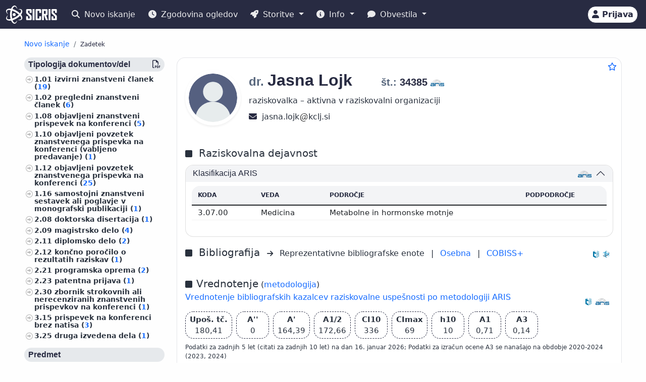

--- FILE ---
content_type: text/html;charset=UTF-8
request_url: https://cris.cobiss.net/ecris/si/sl/researcher/38993
body_size: 16779
content:




<!DOCTYPE html>
<html lang="sl" class="h-100 scroll-auto">
<head>
  <meta charset="UTF-8"/>
  <meta name="viewport" content="width=device-width, initial-scale=1, shrink-to-fit=no"/>

  <!-- redirect for browsers without JS -->
  
  <noscript>
    <meta http-equiv="refresh" content="0;url=/ecris/si/sl/unsupported" />
  </noscript>
  <script nomodule>location='/ecris/si/sl/unsupported'</script>

  <!-- theme / build info -->
  <meta name="theme-color" content="#282b42" />
  <meta name="apple-mobile-web-app-status-bar-style" content="#282b42" />
  <meta name="ecris" content="5.4-SNAPSHOT 09.01.2026 15:11" />

  <!-- absolute paths for static assets -->
  <base href="https://cris.cobiss.net/ecris/" />

  <!-- page title -->
  <title>
    
      
      
        SICRIS
      
    
  </title>

  

<!-- CSS files -->
<!-- Favicon -->
<link rel="shortcut icon" href="assets/img/favicon/favicon.ico" type="image/x-icon" />
<link rel="apple-touch-icon" href="assets/img/favicon/apple-touch-icon.png" />
<link rel="apple-touch-icon" sizes="57x57" href="assets/img/favicon/apple-touch-icon-57x57.png" />
<link rel="apple-touch-icon" sizes="72x72" href="assets/img/favicon/apple-touch-icon-72x72.png" />
<link rel="apple-touch-icon" sizes="76x76" href="assets/img/favicon/apple-touch-icon-76x76.png" />
<link rel="apple-touch-icon" sizes="114x114" href="assets/img/favicon/apple-touch-icon-114x114.png" />
<link rel="apple-touch-icon" sizes="120x120" href="assets/img/favicon/apple-touch-icon-120x120.png" />
<link rel="apple-touch-icon" sizes="144x144" href="assets/img/favicon/apple-touch-icon-144x144.png" />
<link rel="apple-touch-icon" sizes="152x152" href="assets/img/favicon/apple-touch-icon-152x152.png" />
<link rel="apple-touch-icon" sizes="180x180" href="assets/img/favicon/apple-touch-icon-180x180.png" />

<!-- Fontawesome -->
<link rel="stylesheet" href="assets/vendor/fontawesome-free-6.6.0-web/css/all.min.css" />

<!-- Bootstrap CSS -->
<link href="assets/vendor/bootstrap-5.1.3-dist/css/bootstrap.min.css" rel="stylesheet" />

<!-- Color CSS -->
<link type="text/css" href="assets/css/colorDefinitions.css" rel="stylesheet" />
<link type="text/css" href="assets/css/bootstrapOverrideIzum.css" rel="stylesheet" />
<link type="text/css" href="assets/css/cris.css" rel="stylesheet" />

<!-- Chartist -->
<link type="text/css" href="assets/vendor/chartist/chartist.css" rel="stylesheet" />
<link type="text/css" href="assets/vendor/chartist/legend-plugin.css" rel="stylesheet" />
<link type="text/css" href="assets/css/chartistOverRide.css" rel="stylesheet" />

<!-- Responsive Tables -->
<link type="text/css" href="assets/css/responsiveTables.css" rel="stylesheet" />

<!-- JS Global Variables -->
<script src="assets/js/global-variables.js" type="module"></script>

<!-- Bootstrap JS -->
<script src="assets/vendor/bootstrap-5.1.3-dist/js/bootstrap.bundle.min.js" defer="defer"></script>

<!-- Chartist JS -->
<script src="assets/vendor/chartist/chartist.js" defer="defer"></script>

<!-- HTMX -->
<script src="assets/vendor/htmx/htmx.js"
        integrity="sha384-QFjmbokDn2DjBjq+fM+8LUIVrAgqcNW2s0PjAxHETgRn9l4fvX31ZxDxvwQnyMOX"
        crossorigin="anonymous"></script>
  <script type="module"
          src="/ecris/assets/js/bundle-basic.js?5.3">
  </script>

  <!-- extra <head> markup comes from the page that includes this file -->
  
    
    
    
    
    
    
    
    
    
    
  
</head>

<body class="d-flex flex-column h-100">












<div class="d-none" id="globalVariables">
    <ul class="appData">
        <li class="system">si</li>
        <li class="language">sl</li>
        <li class="version">5.3</li>
        <li class="url">si/sl</li>
        <li class="publishDate">1.12.2025</li>
        <li class="startAction">details</li>
        <li class="startMode">researcher</li>
        <li class="classificationFormat">frascati</li>
        <li class="tenderUrl">https://cris.cobiss.net/tenders/</li>
        <li class="startQuery"></li>
        <li class="queryMaxLength">5628</li>
        <li class="searchTitle">SICRIS</li>

        
            <li class="count">
                <ul>
                    <li data-formated="50.512" class="researcher">50512</li>
                    <li data-formated="22.680" class="project">
                            22680
                    </li>
                    <li data-formated="9.712" class="projects">9712</li>
                    <li data-formated="1.766" class="programs">1766</li>
                    <li data-formated="1.007" class="organization">1007</li>
                    <li data-formated="1.537" class="group">1537</li>
                    <li data-formated="1.558" class="equipment">1558</li>
                </ul>
            </li>

            <ul class="translations">
                <li class="researcher">Raziskovalci</li>
                <li class="project">Projekti / Programi</li>
                <li class="organization">Organizacije</li>
                <li class="group">Skupine</li>
                <li class="equipment">Oprema</li>
                <li class="publication">Publikacije</li>
            </ul>

            <span class="urlTokenResponse"></span>
            <span class="serverTime">1768671319</span>
        
    </ul>
</div>

<template id="unexpectedError">
    <div class="alert alert-danger" role="alert">
        <i class="fas fa-exclamation-triangle" aria-hidden="true"></i>
        Pojavila se je nepričakovana napaka.
    </div>
</template>

<template id="tokenTimeoutError">
    <div class="alert alert-warning" role="alert">
        <i class="fas fa-clock" aria-hidden="true"></i>
        Vaša seja ni več veljavna. Če želite nadaljevati z delom v pooblaščenem načinu, se ponovno prijavite.
    </div>
</template>




<!-- Should I show the Sign-in buttons? -->


<header>
    <c-topmeni-init>
        <nav class="navbar navbar-expand-lg navbar-dark navbar-theme-primary fixed-top py-1 py-sm-2"
             aria-label="cris menu">

            <div class="container-fluid">

                <!-- ââââââââââââââââââââââ LOGO ââââââââââââââââââââââ -->
                <a class="navbar-brand" href="si/sl" aria-label="cris - Home">
                    <img src="assets/img/brand/si/cris-logo-inverse.svg"
                         style="height:36px" alt="cris logo">
                </a>

                <!-- environment label (only for SI deployments) -->
                
                    <span id="navbar-system"></span>
                
                

                <!-- ââââââââââââââââââââââ MAIN NAVBAR ââââââââââââââââââââââ -->
                <div class="collapse navbar-collapse" id="cris-menu">

                    <ul class="navbar-nav me-auto mb-2 mb-sm-0">

                        <!-- New search -->
                        <li class="nav-item">
                            <c-new-search-link>
                                <a class="nav-link" id="new-search" href="si/sl">
                                    <i class="fas fa-search me-1" aria-hidden="true"></i>
                                    Novo iskanje
                                </a>
                            </c-new-search-link>
                        </li>

                        <!-- History (opens an off-canvas) -->
                        <li class="nav-item">
                            <a class="nav-link" id="history">
                                <i class="fas fa-clock me-1" aria-hidden="true"></i>
                                <c-responsive-class>
                                    Zgodovina ogledov
                                </c-responsive-class>
                            </a>
                        </li>

                        <!-- â¼ SERVICES ------------------------------------------------- -->
                        <li class="nav-item dropdown">
                            <a class="nav-link dropdown-toggle" href="#"
                               id="sicris-menu-services-dropdown"
                               data-bs-toggle="dropdown" aria-expanded="false">
                                <i class="fas fa-rocket me-1" aria-hidden="true"></i>
                                Storitve
                            </a>

                            <ul class="dropdown-menu" aria-labelledby="sicris-menu-services-dropdown">

                                <!-- habilitation service (only in Slovene) -->
                                
                                    <li>
                                        <a class="dropdown-item" id="habilitation-service" href="#">
                                                Bibliografski kazalci uspešnosti za izvolitev v naziv
                                        </a>
                                    </li>
                                

                                <!-- researcher & organisation registrations -->
                                
                                

                                <!-- virtual-group evaluation & TOP lists (Slovene only) -->
                                
                                    <li>
                                        <a class="dropdown-item" id="virtual-group-service"
                                           href="https://bib.cobiss.net/biblioweb/eval/si/slv/evalvir/000"
                                           target="_blank" rel="noopener">
                                                Vrednotenje skupine izbranih raziskovalcev
                                        </a>
                                    </li>
                                    <li>
                                        <a class="dropdown-item" href="si/sl/top/researcher">
                                                Najuspešnejši raziskovalci
                                        </a>
                                    </li>
                                    <li>
                                        <a class="dropdown-item" href="si/sl/top/group">
                                                Najuspešnejše skupine
                                        </a>
                                    </li>
                                

                                <!-- Publications search (always visible) -->
                                <li>
                                    <a class="dropdown-item" href="si/sl/biblio">
                                        Publikacije
                                    </a>
                                </li>

                                <!-- ARIS TopWorks & doc-lists (Slovene only) -->
                                
                                    <li>
                                        <a class="dropdown-item"
                                           href="https://ws.cobiss.net/topworks-web/web-services/get-topworks-bibliography"
                                           target="_blank" rel="noopener">
                                                Objave v najuglednejših publikacijah
                                        </a>
                                    </li>
                                    <li>
                                        <a class="dropdown-item" href="si/sl/docs">
                                                Dokumenti, baze in seznami
                                        </a>
                                    </li>
                                
                            </ul>
                        </li>

                        <!-- â¼ INFO ----------------------------------------------------- -->
                        <li class="nav-item dropdown">
                            <a class="nav-link dropdown-toggle" href="#"
                               id="sicris-menu-info-dropdown" data-bs-toggle="dropdown"
                               aria-expanded="false">
                                <i class="fas fa-info-circle me-1" aria-hidden="true"></i>
                                Info
                            </a>

                            <ul class="dropdown-menu" aria-labelledby="sicris-menu-info-dropdown">
                                <li>
                                    <a class="dropdown-item" href="si/sl/intro">
                                        Predstavitev
                                    </a>
                                </li>

                                
                                    <li>
                                        <a class="dropdown-item" href="si/sl/forms">
                                                Obrazci
                                        </a>
                                    </li>
                                

                                
                                    <li>
                                        <a class="dropdown-item"
                                           href="http://www.arrs.si/sl/gradivo/sifranti/"
                                           target="_blank" rel="noopener">
                                                Šifranti
                                        </a>
                                    </li>
                                
                            </ul>
                        </li>

                        <!-- â¼ NOTIFICATIONS ------------------------------------------- -->
                        <li class="nav-item dropdown">
                            <a class="nav-link dropdown-toggle" href="#"
                               id="sicris-menu-news-dropdown"
                               data-bs-toggle="dropdown" aria-expanded="false">
                                <i class="fas fa-comment me-1" aria-hidden="true"></i>
                                Obvestila
                            </a>

                            <ul class="dropdown-menu" aria-labelledby="sicris-menu-news-dropdown">
                                <li>
                                    <a class="dropdown-item" href="si/sl/news">
                                        Novice in obvestila
                                    </a>
                                </li>

                                <!-- FAQ (selected languages only) -->
                                
                                    <li>
                                        <a class="dropdown-item" href="si/sl/faq">
                                                Pogosta vprašanja (FAQ)
                                        </a>
                                    </li>
                                

                                <!-- REST docs (all non-EN) -->
                                
                                    <li>
                                        <a class="dropdown-item" href="si/sl/rest">
                                                REST API
                                        </a>
                                    </li>
                                

                                <!-- evaluation-chat custom element -->
                                <li><evaluation-chat-news></evaluation-chat-news></li>
                            </ul>
                        </li>
                    </ul>
                </div><!-- /.navbar-collapse -->


                <!-- âââââââââââââââââââ SIGN-IN / AVATAR BLOCK âââââââââââââââââââ -->
                <div class="
                            sign-in-buttons d-flex flex-fill flex-lg-grow-0
                            justify-content-end me-1 order-lg-last">

                    <!-- â¼ avatar dropdown (hidden until user data arrives via JS) -->
                    <div id="signed-in-btn" class="dropdown d-none">
                        <a href="#"
                           class="text-decoration-none dropdown-toggle btn btn-secondary text-dark
                                  animate-up-2 ms-3 p-0 pe-2"
                           id="dropdownUser2" data-bs-toggle="dropdown"
                           title="user avatar" aria-expanded="false">
                            <img src="assets/img/user.svg" alt="user avatar"
                                 width="32" height="32"
                                 class="rounded-circle avatar-js">
                            <span class="d-none d-sm-inline-block d-lg-none d-xl-inline-block ms-1"></span>
                        </a>

                        <ul class="dropdown-menu right text-small shadow"
                            aria-labelledby="dropdownUser2">

                            <!-- profile visit / edit -->
                            <li>
                                <c-details-link>
                                    <a class="dropdown-item visit-js" href="javascript:void(0)">
                                        <i class="fas fa-user me-1" aria-hidden="true"></i>
                                        Oglej si moj profil
                                    </a>
                                </c-details-link>
                            </li>
                            <li>
                                <a class="dropdown-item edit-js" href="javascript:void(0)">
                                    <i class="fas fa-pencil-alt me-1" aria-hidden="true"></i>
                                    Uredi moj profil
                                </a>
                            </li>

                            <!-- organisation profile visit / edit -->
                            <li>
                                <c-details-link>
                                    <a class="dropdown-item visit-org-js" href="javascript:void(0)">
                                        <i class="fas fa-landmark me-1" aria-hidden="true"></i>
                                        Ogled organizacije
                                    </a>
                                </c-details-link>
                            </li>
                            <li>
                                <a class="dropdown-item edit-org-js" href="javascript:void(0)">
                                    <i class="fas fa-pencil-alt me-1" aria-hidden="true"></i>
                                    Urejanje organizacije
                                </a>
                            </li>

                            <!-- change password -->
                            <li>
                                <a class="dropdown-item pwd-change-js" href="javascript:void(0)">
                                    <i class="fas fa-lock me-1" aria-hidden="true"></i>
                                    Sprememba gesla
                                </a>
                            </li>

                            <!-- Library-request service (if enabled) -->
                            

                            <!-- add-new entity buttons (initially hidden; shown by JS) -->
                            <li><a class="dropdown-item d-none rsr-add-js"
                                   data-text="Ali ste prepričani, da želite ustvariti novega raziskovalca?"
                                   href="javascript:void(0)">
                                <i class="fas fa-plus" aria-hidden="true"></i>
                                <i class="fas fa-atom me-1" aria-hidden="true"></i>
                                Dodaj novega raziskovalca
                            </a></li>

                            <li><a class="dropdown-item d-none prj-add-js"
                                   data-text="Ali ste prepričani, da želite ustvariti nov projekt?"
                                   href="javascript:void(0)">
                                <i class="fas fa-plus" aria-hidden="true"></i>
                                <i class="fas fa-lightbulb me-1" aria-hidden="true"></i>
                                Dodaj novi projekt
                            </a></li>

                            <li><a class="dropdown-item d-none org-add-js"
                                   data-text="Ali ste prepričani, da želite ustvariti novo organizacijo?"
                                   href="javascript:void(0)">
                                <i class="fas fa-plus" aria-hidden="true"></i>
                                <i class="fas fa-landmark me-1" aria-hidden="true"></i>
                                Dodaj novo organizacijo
                            </a></li>

                            <li><a class="dropdown-item d-none grp-add-js"
                                   data-text="Ali ste prepričani, da želite ustvariti novo skupino?"
                                   href="javascript:void(0)">
                                <i class="fas fa-plus" aria-hidden="true"></i>
                                <i class="fas fa-users me-1" aria-hidden="true"></i>
                                Dodaj novo skupino
                            </a></li>

                            <!-- logout -->
                            <li>
                                <a class="dropdown-item logout-js" href="javascript:void(0)">
                                    <i class="fas fa-sign-out-alt me-1" aria-hidden="true"></i>
                                    Odjava
                                </a>
                            </li>
                        </ul>
                    </div><!-- /#signed-in-btn -->

                    <!-- Sign-in button (shown before login) -->
                    <a class="btn btn-secondary text-dark animate-up-2 ms-3 py-1 px-2 d-none"
                       id="sign-in-btn" href="javascript:void(0)">
                        <i class="fas fa-user" aria-hidden="true"></i>
                        <span class="d-none d-sm-inline-block">
                            Prijava
                        </span>
                    </a>
                </div><!-- /.sign-in-buttons -->


                <!-- mobile hamburger toggle -->
                <button class="navbar-toggler ms-1" type="button"
                        data-bs-toggle="collapse" data-bs-target="#cris-menu"
                        aria-controls="cris-menu" aria-expanded="false"
                        aria-label="Toggle navigation">
                    <span class="navbar-toggler-icon"></span>
                </button>

            </div><!-- /.container-fluid -->
        </nav>
    </c-topmeni-init>
</header>








    
       <c-toggle-view>
           <div id="search-div" class="container-fluid my-md-4 px-lg-4 px-xl-5 d-none">
               
               
           </div>

           <div id="details-div" class="container-fluid md-4 px-lg-4 px-xl-5 ">
               <c-details-init>
    <br/>
    <div class="pt-5 pb-1 row">
        <div class="col">
            <ul class="breadcrumb fw-bold my-1">

                <!-- ânew searchâ -->
                <li class="breadcrumb-item text-muted small">
                    <a id="backto-new-search" href="javascript:void(null)"
                       class="text-hover-primary">
                        Novo iskanje
                    </a>
                </li>

                <!-- âresultsâ (initially hidden) -->
                <li class="breadcrumb-item text-muted small d-none">
                    <c-back-to-results-init>
                        <a id="backto-results" href="javascript:void(null)"
                           class="text-hover-primary">
                            Rezultati
                            <small>
                                (<i id="results-type-icon" class="fas fa-atom"
                                    aria-hidden="true"></i>
                                <span id="backto-results-type"></span>)
                            </small>
                        </a>
                    </c-back-to-results-init>
                </li>

                <!-- âdetail resultsâ -->
                <li class="breadcrumb-item text-dark small">
                    <small>Zadetek</small>
                    <span id="data-from-results" class="d-none">
          <span id="curr-result-num" class="small"></span>
          od
          <span id="all-results-num" class="small"></span>
        </span>
                </li>

                <!-- next / prev buttons -->
                <li class="text-muted small ms-2 d-none next-prev-js">
                    <button class="nextPrevButtons ps-1 pe-2" id="details-prev"
                            aria-label="previous">
                        <i class="fas fa-caret-left fs-4"></i>
                    </button>
                    <button class="nextPrevButtons ps-1 pe-2" id="details-next"
                            aria-label="next">
                        <i class="fas fa-caret-right fs-4"></i>
                    </button>
                    <div id="details-slides-loader"
                         class="spinner-border text-secondary" role="status">
          <span class="visually-hidden">
              Nalaganje ...
          </span>
                    </div>
                </li>
            </ul>
        </div>
    </div>

    <!-- ===== LOADERS + DETAILS HOLDER ===== -->
    <div id="details-holder-loader" class="spinner-border text-secondary d-none" role="status">
        <span class="visually-hidden">
          Nalaganje ...
        </span>
    </div>

    <div id="details-holder" class="pt-2">
        
            
                
                
                
                
                
                    


<c-details-researcher-init id="38993">
    <div class="row">

        <!-- left sidebar -->
        <div class="col-12 col-lg-3 col-md-4">
            <c-sidebar-position-init shrink-on="1">

                <template class="title-js">
                    <i class="fas fa-book me-2" aria-hidden="true"></i>
                    Publikacije raziskovalca
                </template>

                <div class="side-bar-position collapse sticky-md-top">
                    <aside>
                         <div class="aside-async-js"></div>
                    </aside>
                </div>

            </c-sidebar-position-init>
        </div>

        <!-- main content -->
        <div class="col-12 col-lg-9 col-md-8 asMain">
           











<div class="card mb-5 w-100">
    <div style="position:absolute;top:0.5rem;right:0.5rem">
        <button class="btn btn-icon-only star star-js" aria-label="Dodaj med priljubljene">
            <i class="far fa-star" style="color:var(--link-color,#156BFF)" title="Dodaj med priljubljene"></i>
        </button>
    </div>

    <div class="card-body pt-4 pb-0">
        <!-- =================== BASIC INFO =================== -->
        <div class="d-flex flex-wrap mb-3">
            <div class="me-3">
                <img class="img-avatar position-relative rounded-circle shadow-sm d-inline-block flex-shrink-0"
                     src="https://cris.cobiss.net/ecris/si/sl/common/avatar/38993"
                     alt="dr. Jasna Lojk" width="110" />
            </div>

            <!-- begin::Podatki raziskovalca-->
            <div class="d-flex flex-column flex-grow-1">
                <h1 class="fs-2 me-1">
                    
                        
                        
                        
                            <span class="text-muted fs-4 title-js">
                                dr.
                            </span>
                            <span class="name-js">
                                Jasna
                            </span>
                            <span class="last-name-js">
                                Lojk
                            </span>
                        
                    

                    <span class="text-muted fs-4 title-js">
                        
                    </span>

                    <br class="d-sm-none" />

                    <span class="fw-bold fs-5 ms-sm-5" style="white-space:nowrap;">

                    <span class="text-muted">
                        št.:
                    </span>

                    <span class="mst-id-js">
                        34385
                    </span>

                    <img src="assets/img/source-ARIS.svg"
                         alt="vir: ARIS"
                         title="vir: ARIS"
                         class="data-source-13 me-2" />
                  </span>
                </h1>

                <!-- status & ORCID -->
                <div class="fs-6 mb-2 pe-2">
                    <div>raziskovalka – aktivna v raziskovalni organizaciji</div>
                    
                </div>

                <!-- begin::Kontaktni podatki-->
                <div>
                    

                    

                    
                        <span aria-label="jasna.lojk@kclj.si">
                            <i class="fas fa-envelope fs-6 text-dark" title="E-pošta" aria-hidden="true"></i>&nbsp;
                            jasna.lojk<img src="assets/img/email-sign-text.svg" style="height:1em;width:auto;padding-left:0.1em;padding-right:0.1em" alt="at sign" />kclj.si
                        </span>
                        <br/>
                    

                    
                </div>
                <!-- end::Kontaktni podatki-->

                <!-- begin::Znanje tujih jezikov-->
                <div>
                    <!-- ============= LANG SKILLS ============= -->
                    
                </div>
            </div>

            <!-- EDIT BUTTON -->
            <div class="align-self-start mt-1">
                <a class="btn btn-primary btn-sm d-none edit-profile-js"
                   href="https://cris.cobiss.net/ecris/si/sl/update/researcher/38993">
                    <i class="fas fa-pencil-alt me-1" aria-hidden="true"></i>
                    Uredi
                </a>
            </div>
        </div>

        <!-- ========== CLASSIFICATIONS ========== -->
        
            
            
                
                    




<!-- Section title -->

    <div class="d-flex pt-4 pb-2">
        <div class="flex-grow-1">
            <i class="fas fa-square me-2" aria-hidden="true"></i>
            <span class="fs-5 me-2">
                    Raziskovalna dejavnost
            </span>
        </div>
    </div>


<div class="row">
    <div class="col-12">
        <div class="accordion" id="accordionClassification">

            <!-- ARRS / Frascati -->
            
                <div class="accordion-item">
                    <h3 class="accordion-header" id="headingClassificationSra">
                        <button class="accordion-button"
                                type="button"
                                data-bs-toggle="collapse"
                                data-bs-target="#collapseClassificationSra"
                                aria-expanded="true"
                                aria-controls="collapseClassificationSra">

                            <div class="flex-grow-1" id="rsr-sra">
                                    Klasifikacija ARIS
                            </div>

                            <div class="align-self-end">
                                <img src="assets/img/source-ARIS.svg"
                                     alt="vir: ARIS"
                                     title="vir: ARIS"
                                     class="data-source-13 me-2" />
                            </div>
                        </button>
                    </h3>

                    <div id="collapseClassificationSra"
                         class="accordion-collapse collapse show"
                         aria-labelledby="headingClassificationSra"
                         data-bs-parent="#accordionClassification">

                        <div class="accordion-body fs-7">
                            <div class="pb-2 mb-0 rounded-top">
                                <table class="table card-table-620 w-100 lh-110 fs--1">
                                    <thead class="thead-light">
                                    <tr>
                                        <th scope="col">Koda</th>
                                        <th scope="col">Veda</th>
                                        <th scope="col">Področje</th>
                                        <th scope="col">Podpodročje</th>
                                    </tr>
                                    </thead>
                                    <tbody>
                                    
                                        <tr>
                                            <td data-label="Koda">
                                                    3.07.00&nbsp;
                                            </td>
                                            <td data-label="Veda">
                                                    Medicina&nbsp;
                                            </td>
                                            <td data-label="Področje">
                                                    Metabolne in hormonske motnje&nbsp;
                                            </td>
                                            <td data-label="Podpodročje">
                                                    &nbsp;
                                            </td>
                                        </tr>
                                    
                                    </tbody>
                                </table>
                            </div>
                        </div>
                    </div>
                </div>
            
            <!-- /ARRS / Frascati -->

            <!-- CERIF -->
            
            <!-- /CERIF -->

        </div><!-- /.accordion -->
    </div>
</div>

                
            
        

        




        



<div class="d-flex pt-3 pb-2 align-middle">

    <div class="flex-grow-1">
        <i class="fas fa-square me-2" aria-hidden="true"></i>
        <span class="fs-5 me-2">
            Bibliografija
        </span>
        <i class="fs--2 fas fa-arrow-right me-2" aria-hidden="true"></i>

        <!-- representative bibliography link (if exists) -->
        
            
            
                Reprezentativne bibliografske enote<span class="me-2"></span>
            
        

        <span class="me-2">|</span>

        <!-- personal bibliography -->
        <a  class="me-2"
            href="https://bib.cobiss.net/biblioweb/biblio/si/slv/cris/34385"
            target="_blank" rel="noopener">
            Osebna
        </a>

        <span class="me-2">|</span>

        <!-- COBISS+ search -->
        <a  href="https://plus-legacy.cobiss.net/cobiss/si/sl/bib/search?db=cobib&amp;c=as=34385"
            target="_blank" rel="noopener">
            COBISS+
        </a>
    </div>

    <!-- data-source icons -->
    <div class="align-self-end">
        <img src="assets/img/source-COBISS.svg"
             class="data-source-15 me-2"
             alt="vir: COBISS"
             title="vir: COBISS">
    </div>

    
        <div class="align-self-end">
            <img src="assets/img/source-SICRIS.svg"
                 class="data-source-13 me-2"
                 alt="vir: SICRIS"
                 title="vir: SICRIS">
        </div>
    

</div>


        
            








<div class="d-flex pt-4 pb-2">
    <div class="flex-grow-1">
        <i class="fas fa-square me-2" aria-hidden="true"></i><span
            class="fs-5">Vrednotenje</span>
        (<a
            href="https://www.arrs.si/sl/akti/24/metod-vrednotenje-dela-okt24.asp"
            target="_blank" rel="noopener">metodologija</a>)

        <div class="col-xs-12 pb-2">
            <a
                href="https://bib.cobiss.net/biblioweb/eval/si/slv/evalrsr/34385"
                target="_blank" rel="noopener">Vrednotenje bibliografskih kazalcev raziskovalne uspešnosti po metodologiji ARIS</a>
        </div>

    </div>
    <div class="align-self-end">
        <img src="assets/img/source-COBISS.svg" alt="vir: COBISS"
            title="vir: COBISS" class="data-source-15 me-2" />
    </div>
    <div class="align-self-end">
        <img src="assets/img/source-ARIS.svg" alt="vir: ARIS"
            title="vir: ARIS" class="data-source-13 me-2" />
    </div>
</div>


    <div class="d-flex flex-wrap align-items-center fs-7 mb-2">
        <div
            class="border-dark border-dashed border-1 rounded fmw-65 py-1 px-2 mb-2 me-2 text-center text-center">
            <div class="fw-bold">Upoš. tč.</div>
            <div>180,41</div>
        </div>
        <div
            class="border-dark border-dashed border-1 rounded fmw-65 mb-2 py-1 px-2 me-2 text-center">
            <div class="fw-bold">A''</div>
            <div>0</div>
        </div>
        <div
            class="border-dark border-dashed border-1 rounded fmw-65 mb-2 py-1 px-2 me-2 text-center">
            <div class="fw-bold">A'</div>
            <div>164,39</div>
        </div>
        <div
            class="border-dark border-dashed border-1 rounded fmw-65 mb-2 py-1 px-2 me-2 text-center">
            <div class="fw-bold">A1/2</div>
            <div>172,66</div>
        </div>
        <div
            class="border-dark border-dashed border-1 rounded fmw-65 mb-2 py-1 px-2 me-2 text-center">
            <div class="fw-bold">CI10</div>
            <div>336</div>
        </div>
        <div
            class="border-dark border-dashed border-1 rounded fmw-65 mb-2 py-1 px-2 me-2 text-center">
            <div class="fw-bold">CImax</div>
            <div>69</div>
        </div>
        <div
            class="border-dark border-dashed border-1 rounded fmw-65 mb-2 py-1 px-2 me-2 text-center">
            <div class="fw-bold">h10</div>
            <div>10</div>
        </div>
        <div
            class="border-dark border-dashed border-1 rounded fmw-65 mb-2 py-1 px-2 me-2 text-center">
            <div class="fw-bold">A1</div>
            <div>0,71</div>
        </div>
        <div
            class="border-dark border-dashed border-1 rounded fmw-65 mb-2 py-1 px-2 text-center">
            <div class="fw-bold">A3</div>
            <div>0,14</div>
        </div>

        <div class="row mb-2">
            <div class="fs--4">Podatki za zadnjih 5 let (citati za zadnjih 10 let) na dan
                16. januar 2026;
                Podatki za izračun ocene A3 se nanašajo na obdobje
                2020-2024
                
                (2023, 2024)
                
                </div>
        </div>
    </div>



    <div class="row fs--2 mb-2">
        <div class="col-xs-12">

            Podatki za razpise ARIS (
                
                    <a href="https://cris.cobiss.net/tenders/rsr/20240521/bib214_34385.html"
                       target="_blank"
                       rel="noopener">
                        21.05.2024 – Ciljni raziskovalni programi,
                    </a>
                

                

                <c-archive-link> 
                


<div class="modal fade" tabindex="-1" aria-hidden="true">
    <div class="modal-dialog modal-dialog-scrollable">
        <div class="modal-content">
            <div class="modal-header">
                <h5 class="modal-title">Arhiv podatkov za izbrane razpise ARIS</h5>
                <button type="button" class="btn-close" data-bs-dismiss="modal"
                    aria-label="Close"></button>
            </div>
            <div class="modal-body"></div>
        </div>
    </div>
</div>
 
                <a href="si/sl/common/gui/archive/rsr/34385"
                    target="_blank"
                    rel="noopener">
                    arhiv
                </a>
                </c-archive-link>
            )
            <br />
        </div>
    </div>


            



    <div class="d-flex pt-4 pb-2">
        <div class="flex-grow-1">
            <i class="fas fa-square me-2" aria-hidden="true"></i>
            <span class="fs-5 me-2">
                    Bibliografski kazalci uspešnosti za izvolitev v naziv
            </span>
        </div>
        <div class="align-self-end">
            <img src="assets/img/source-COBISS.svg"
                 class="data-source-15 me-2"
                 alt="vir: COBISS"
                 title="vir: COBISS">
        </div>
    </div>

    <div class="pb-2 ps-sm-3 ps-xs-0 w-75 w-xs-100">
        <div class="input-group" id="rsr-bib-index">

            <select class="form-select"
                    name="university"
                    aria-label="Univerza">

                <option value="">
                        Izberi univerzo
                </option>

                <option value="https://bib.cobiss.net/biblioweb/habilitations/si/slv/unip/34385"
                        >
                        Univerza na Primorskem
                </option>

                <option value="https://bib.cobiss.net/biblioweb/habilitations/si/slv/unim/34385"
                        >
                        Univerza v Mariboru
                </option>

                <option value="https://bib.cobiss.net/biblioweb/habilitations/si/slv/unil/34385"
                        >
                        Univerza v Ljubljani
                </option>

                <option value="https://bib.cobiss.net/biblioweb/habilitations/si/slv/unin/34385"
                        >
                        Nova univerza
                </option>

                <option value="https://bib.cobiss.net/biblioweb/habilitations/si/slv/ijs/34385"
                        >
                        Mednarodna podiplomska šola Jožefa Stefana
                </option>

                <option value="https://bib.cobiss.net/biblioweb/habilitations/si/slv/fis/34385"
                        >
                        Fakulteta za informacijske študije v Novem mestu
                </option>

                <option value="https://bib.cobiss.net/biblioweb/habilitations/si/slv/fzab/34385"
                        >
                        Fakulteta za zdravstvo Angele Boškin
                </option>

                <option value="https://bib.cobiss.net/biblioweb/habilitations/si/slv/ung/34385"
                        >
                        Univerza v Novi Gorici
                </option>

            </select>

            <button type="submit" class="btn btn-primary" disabled>
                    Prikaži
            </button>

        </div>
    </div>


            


<!-- ===== Citations header ===== -->
<div class="d-flex pt-4 pb-2">
    <div class="flex-grow-1">
        <i class="fas fa-square me-2" aria-hidden="true"></i>
        <span class="fs-5 me-2" id="rsr-cit">
            Citiranost
        </span>
        <i class="fs--2 fas fa-arrow-right me-2" aria-hidden="true"></i>
        <a href="https://bib.cobiss.net/biblioweb/cit/si/slv/citrsr/34385"
           target="_blank" rel="noopener">
            Citiranost bibliografskih zapisov v COBIB.SI, ki so povezani z zapisi citatnih baz
        </a>
    </div>

    <div class="align-self-end">
        <img src="assets/img/source-Clarivate.svg"
             class="data-source-15 me-2"
             alt="vir: WoS"
             title="vir: WoS">
        <img src="assets/img/source-Scopus.svg"
             class="data-source-15 me-2"
             alt="vir: Scopus"
             title="vir: Scopus">
        <img src="assets/img/source-COBISS.svg"
             class="data-source-15 me-2"
             alt="vir: COBISS"
             title="vir: COBISS">
    </div>
</div>

<!-- ===== Citations table ===== -->


    <div class="pb-2 mb-0 rounded-top">
        <table class="table card-table-620 w-100 lh-110 fs--1 text-center"
               aria-labelledby="rsr-cit">
            <thead class="thead-light">
            <tr>
                <th scope="col">Baza</th>
                <th scope="col">Povezani zapisi</th>
                <th scope="col">Citati</th>
                <th scope="col">Čisti citati</th>
                <th scope="col">Povprečje čistih citatov</th>
            </tr>
            </thead>
            <tbody>
            <!-- WoS -->
            <tr>
                <td class="fw-bold"
                    data-label="Baza">WoS</td>
                <td data-label="Povezani zapisi">
                        23&nbsp;
                </td>
                <td data-label="Citati">
                        385&nbsp;
                </td>
                <td data-label="Čisti citati">
                        304&nbsp;
                </td>
                <td data-label="Povprečje čistih citatov">
                        13,22&nbsp;
                </td>
            </tr>

            <!-- Scopus -->
            <tr>
                <td class="fw-bold"
                    data-label="Baza">Scopus</td>
                <td data-label="Povezani zapisi">
                        23&nbsp;
                </td>
                <td data-label="Citati">
                        429&nbsp;
                </td>
                <td data-label="Čisti citati">
                        351&nbsp;
                </td>
                <td data-label="Povprečje čistih citatov">
                        15,26&nbsp;
                </td>
            </tr>
            </tbody>
        </table>
    </div>

    <!-- async container for extra graphs / charts -->
    <div class="citations-async-js"></div>


        

        





        

        
            



<!-- show block only if education list exists and user may view it -->


    <!-- title row -->
    <div class="d-flex pt-4 pb-2">
        <div class="flex-grow-1">
            <i class="fas fa-square me-2" aria-hidden="true"></i>
            <span class="fs-5 me-2" id="rsr-educ">
                    Izobrazba
            </span>
        </div>
        <div class="align-self-end">
            <img src="assets/img/source-ARIS.svg"
                 class="data-source-13 me-2"
                 alt="vir: ARIS"
                 title="vir: ARIS">
        </div>
    </div>

    <!-- table -->
    <div class="pb-2 mb-0 rounded-top">
        <table class="table card-table-855 w-100 lh-110 fs--1"
               aria-labelledby="rsr-educ">
            <thead class="thead-light">
            <tr>
                <th scope="col">Stopnja izobrazbe</th>
                <th scope="col">Strokovni naziv</th>
                <th scope="col">Študijska smer</th>
                <th scope="col">Fakulteta</th>
                <th scope="col">Leto</th>
            </tr>
            </thead>

            <tbody>
            
                <tr>
                    <!-- level -->
                    <td data-label="Stopnja izobrazbe">
                            Diploma&nbsp;
                    </td>

                    <!-- degree -->
                    <td data-label="Strokovni naziv">
                            Uni. dipl. biol. &nbsp;
                    </td>

                    <!-- field -->
                    <td data-label="Študijska smer">
                            &nbsp;
                    </td>

                    <!-- institution -->
                    <td data-label="Fakulteta">
                        
                            <img src="assets/img/flags/country/SI.svg"
                                 style="height:16px;width:auto"
                                 alt="SI"
                                 title="Slovenija">
                        
                        Univerza v Ljubljani,&nbsp;Biotehniška fakulteta
                    </td>

                    <!-- year -->
                    <td data-label="Leto">
                            2011&nbsp;
                    </td>
                </tr>
            
                <tr>
                    <!-- level -->
                    <td data-label="Stopnja izobrazbe">
                            Doktorat znanosti&nbsp;
                    </td>

                    <!-- degree -->
                    <td data-label="Strokovni naziv">
                            Doktorica znanosti&nbsp;
                    </td>

                    <!-- field -->
                    <td data-label="Študijska smer">
                            &nbsp;
                    </td>

                    <!-- institution -->
                    <td data-label="Fakulteta">
                        
                            <img src="assets/img/flags/country/SI.svg"
                                 style="height:16px;width:auto"
                                 alt="SI"
                                 title="Slovenija">
                        
                        Univerza v Ljubljani,&nbsp;Fakulteta za elektrotehniko
                    </td>

                    <!-- year -->
                    <td data-label="Leto">
                            2015&nbsp;
                    </td>
                </tr>
            
            </tbody>
        </table>
    </div>


        

        

<div class="d-flex pt-4 pb-2">
    <div class="flex-grow-1">

        <i class="fas fa-square me-2" aria-hidden="true"></i>

        <span class="fs-5 me-2">
      Doktorske disertacije in druga zaključna dela

            <!-- toggle button -->
      <a class="dissertations-btn-js fs--2" href="javascript:void(0)">
        Prikaži
        <i class="fas fa-table" aria-hidden="true"></i>
      </a>
    </span>

        <!-- hidden async container -->
        <div class="d-none dissertations-content-js">
            <div class="spinner-border text-secondary m-3" role="status"></div>
            Pridobivanje rezultatov je v teku
        </div>

    </div>

    <!-- data-source icon -->
    <div class="align-self-end">
        <img src="assets/img/source-COBISS.svg"
             class="data-source-15 me-2"
             alt="vir: COBISS"
             title="vir: COBISS">
    </div>
</div>


        
            






    <div class="d-flex pt-4 pb-2">
        <div class="flex-grow-1">
            <i class="fas fa-square me-2" aria-hidden="true"></i><span
                class="fs-5 me-2" id="rsr-employ">Zaposlitve</span>
        </div>
        <div class="align-self-end">
            <img src="assets/img/source-ARIS.svg"
                alt="vir: ARIS"
                title="vir: ARIS"
                class="data-source-13 me-2" />
        </div>
    </div>

<div class="pb-2 rounded-top">
    
        <table class="table card-table-1024 w-100 lh-110 fs--1"
            aria-labelledby="rsr-employ">
            <thead class="thead-light">
                <tr>
                    <th scope="col">Tip zaposlitve</th>
                    <th scope="col">Razisk. org.</th>
                    <th scope="col">Razisk. skup.</th>
                    
                        <th scope="col">Datum zaposlitve</th>
                        <th scope="col">Delovno mesto</th>
                        
                            <th scope="col">Vloga</th>
                        
                    
                    
                        <th scope="col">Naziv</th>
                    
                </tr>
            </thead>

            <tbody>
                
                    <tr>
                        <td data-label="Tip zaposlitve">Delovno razmerje po pogodbi o zaposlitvi
                            (100%, RD:20%)&nbsp;
                        </td>
                        <td data-label="Razisk. org."><c-details-link>
                            <a href="https://cris.cobiss.net/ecris/si/sl/organization/618">Univerzitetni klinični center Ljubljana</a></c-details-link>&nbsp;</td>
                        <td data-label="Razisk. skup.">
                                                            
                                <c-details-link>
                                    <a href="https://cris.cobiss.net/ecris/si/sl/group/1739">SPS Interna klinika, Klinični oddelek za endokrinologijo, diabetes in presnovne bolezni</a></c-details-link>&nbsp;
                            
                            
                        </td>
                            
                            <td data-label="Datum zaposlitve">20.7.2022&nbsp;</td>
                            <td data-label="Delovno mesto">Samostojna analitičarka v laboratorijski medicini&nbsp;</td>
                            
                                <td data-label="Vloga">Raziskovalec&nbsp;</td>
                            
                            
                        
                            <td data-label="Naziv">Znanstveni sodelavec&nbsp;</td>
                        
                    </tr>
                
            </tbody>
        </table>
    
</div>

        

        

        


<!-- ============  ARRS / Projects â title bar  ============ -->

    <div class="d-flex pt-4 pb-2">
        <div class="flex-grow-1">
            <i class="fas fa-square me-2" aria-hidden="true"></i>

            
                
          <span class="fs-5 me-2" id="rsr-prj">
            Raziskovalni projekti ARIS
            <a class="fs--4" data-bs-toggle="modal" data-bs-target="#legenProjectModal">
              Legenda
              <i class="fa fa-info-circle" aria-hidden="true"></i>
            </a>
          </span>
                
                
            
        </div>

        <div class="align-self-end">
            <img class="data-source-13 me-2"
                 src="assets/img/source-ARIS.svg"
                 alt="vir: ARIS"
                 title="vir: ARIS">
        </div>
    </div>


<!-- ============  Projects table  ============ -->

    <div class="pb-2 mb-0 rounded-top">
        <table class="table card-table-1024 w-100 lh-110 fs--1"
               aria-labelledby="rsr-prj">
            <thead class="thead-light">
            <tr>
                <th scope="col" class="text-center">
                        št.
                </th>
                <th scope="col">
                        Evidenčna št.
                </th>
                <th scope="col">
                        Naziv
                </th>
                <th scope="col">
                        Obdobje
                </th>
                <th scope="col">
                        Vodja
                </th>
                <th scope="col" class="text-end">
            <span class="visually-hidden">
                    Štev. publikacij
            </span>
                    <i class="fas fa-book fs-6"
                       aria-hidden="true"
                       title="Štev. publikacij"></i>
                </th>
            </tr>
            </thead>

            <tbody>
                
                    <tr>
                        <!-- index -->
                        <td class="text-center"
                            data-label="#">
                                1.
                        </td>

                        <!-- code -->
                        <td data-label="Evidenčna št.">
                                J3-4527&nbsp;
                        </td>

                        <!-- title + link -->
                        <td data-label="Naziv">
                            <c-details-link>
                            <a href="https://cris.cobiss.net/ecris/si/sl/project/20210">
                                    Mišični sekretom in kostne celice - sodelovanje pri osteosarkopeniji (MiKOSA)
                            </a>
                            </c-details-link>&nbsp;
                        </td>

                        <!-- period -->
                        <td data-label="Obdobje">
                                1.10.2022
                            -
                                30.9.2025&nbsp;
                        </td>

                        <!-- head researcher -->
                        <td data-label="Vodja">
                            <c-details-link>
                            <a href="https://cris.cobiss.net/ecris/si/sl/researcher/7647">
                                    dr. Janja Marc
                            </a>
                            </c-details-link>&nbsp;
                        </td>

                        <!-- bibliography count -->
                        <td class="text-end"
                            data-label="Štev. publikacij">
                                3.970&nbsp;
                        </td>
                    </tr>
                
                    <tr>
                        <!-- index -->
                        <td class="text-center"
                            data-label="#">
                                2.
                        </td>

                        <!-- code -->
                        <td data-label="Evidenčna št.">
                                J3-3062&nbsp;
                        </td>

                        <!-- title + link -->
                        <td data-label="Naziv">
                            <c-details-link>
                            <a href="https://cris.cobiss.net/ecris/si/sl/project/18705">
                                    Avtologni imunohibridomi in napredno zdravljenje trojno negativnega raka dojk stadijev II in III
                            </a>
                            </c-details-link>&nbsp;
                        </td>

                        <!-- period -->
                        <td data-label="Obdobje">
                                1.10.2021
                            -
                                30.9.2025&nbsp;
                        </td>

                        <!-- head researcher -->
                        <td data-label="Vodja">
                            <c-details-link>
                            <a href="https://cris.cobiss.net/ecris/si/sl/researcher/4224">
                                    dr. Matjaž Jeras
                            </a>
                            </c-details-link>&nbsp;
                        </td>

                        <!-- bibliography count -->
                        <td class="text-end"
                            data-label="Štev. publikacij">
                                2.795&nbsp;
                        </td>
                    </tr>
                
                    <tr>
                        <!-- index -->
                        <td class="text-center"
                            data-label="#">
                                3.
                        </td>

                        <!-- code -->
                        <td data-label="Evidenčna št.">
                                J1-3030&nbsp;
                        </td>

                        <!-- title + link -->
                        <td data-label="Naziv">
                            <c-details-link>
                            <a href="https://cris.cobiss.net/ecris/si/sl/project/18651">
                                    MTAvsAMR: novi večtarčni antibiotiki proti večkratno odpornim bakterijam
                            </a>
                            </c-details-link>&nbsp;
                        </td>

                        <!-- period -->
                        <td data-label="Obdobje">
                                1.10.2021
                            -
                                30.9.2025&nbsp;
                        </td>

                        <!-- head researcher -->
                        <td data-label="Vodja">
                            <c-details-link>
                            <a href="https://cris.cobiss.net/ecris/si/sl/researcher/11377">
                                    dr. Lucija Peterlin Mašič
                            </a>
                            </c-details-link>&nbsp;
                        </td>

                        <!-- bibliography count -->
                        <td class="text-end"
                            data-label="Štev. publikacij">
                                1.109&nbsp;
                        </td>
                    </tr>
                
                    <tr>
                        <!-- index -->
                        <td class="text-center"
                            data-label="#">
                                4.
                        </td>

                        <!-- code -->
                        <td data-label="Evidenčna št.">
                                J3-1759&nbsp;
                        </td>

                        <!-- title + link -->
                        <td data-label="Naziv">
                            <c-details-link>
                            <a href="https://cris.cobiss.net/ecris/si/sl/project/17831">
                                    Celostna karakterizacija zadetkov analiz GWAS - pot do novih terapevtskih tarč za anabolno zdravljenje osteoporoze
(GWASforAna)
                            </a>
                            </c-details-link>&nbsp;
                        </td>

                        <!-- period -->
                        <td data-label="Obdobje">
                                1.7.2019
                            -
                                30.6.2022&nbsp;
                        </td>

                        <!-- head researcher -->
                        <td data-label="Vodja">
                            <c-details-link>
                            <a href="https://cris.cobiss.net/ecris/si/sl/researcher/7647">
                                    dr. Janja Marc
                            </a>
                            </c-details-link>&nbsp;
                        </td>

                        <!-- bibliography count -->
                        <td class="text-end"
                            data-label="Štev. publikacij">
                                5.355&nbsp;
                        </td>
                    </tr>
                
                    <tr>
                        <!-- index -->
                        <td class="text-center"
                            data-label="#">
                                5.
                        </td>

                        <!-- code -->
                        <td data-label="Evidenčna št.">
                                J7-8276&nbsp;
                        </td>

                        <!-- title + link -->
                        <td data-label="Naziv">
                            <c-details-link>
                            <a href="https://cris.cobiss.net/ecris/si/sl/project/12542">
                                    Vpliv protirevmatičnih zdravil na inzulinsko rezistenco in energijsko presnovo v skeletni mišici
                            </a>
                            </c-details-link>&nbsp;
                        </td>

                        <!-- period -->
                        <td data-label="Obdobje">
                                1.5.2017
                            -
                                30.4.2020&nbsp;
                        </td>

                        <!-- head researcher -->
                        <td data-label="Vodja">
                            <c-details-link>
                            <a href="https://cris.cobiss.net/ecris/si/sl/researcher/21179">
                                    dr. Sergej Pirkmajer
                            </a>
                            </c-details-link>&nbsp;
                        </td>

                        <!-- bibliography count -->
                        <td class="text-end"
                            data-label="Štev. publikacij">
                                2.793&nbsp;
                        </td>
                    </tr>
                
                    <tr>
                        <!-- index -->
                        <td class="text-center"
                            data-label="#">
                                6.
                        </td>

                        <!-- code -->
                        <td data-label="Evidenčna št.">
                                Z4-8229&nbsp;
                        </td>

                        <!-- title + link -->
                        <td data-label="Naziv">
                            <c-details-link>
                            <a href="https://cris.cobiss.net/ecris/si/sl/project/12592">
                                    Vpliv različnih tipov nanodelcev na živčne celice in makrofage - analiza kratkoročnih in dolgoročnih posledic na celični stres, diferenciacijo in celično signaliziranje
                            </a>
                            </c-details-link>&nbsp;
                        </td>

                        <!-- period -->
                        <td data-label="Obdobje">
                                1.5.2017
                            -
                                30.4.2019&nbsp;
                        </td>

                        <!-- head researcher -->
                        <td data-label="Vodja">
                            <c-details-link>
                            <a href="https://cris.cobiss.net/ecris/si/sl/researcher/38993">
                                    dr. Jasna Lojk
                            </a>
                            </c-details-link>&nbsp;
                        </td>

                        <!-- bibliography count -->
                        <td class="text-end"
                            data-label="Štev. publikacij">
                                75&nbsp;
                        </td>
                    </tr>
                
                    <tr>
                        <!-- index -->
                        <td class="text-center"
                            data-label="#">
                                7.
                        </td>

                        <!-- code -->
                        <td data-label="Evidenčna št.">
                                J7-7424&nbsp;
                        </td>

                        <!-- title + link -->
                        <td data-label="Naziv">
                            <c-details-link>
                            <a href="https://cris.cobiss.net/ecris/si/sl/project/9984">
                                    Analiza možnih škodljivih učinkov nanodelcev in spremljajočih mehanizmov - od fizikalno-kemijske ter in vitro karakterizacije do aktivacije prirojenega imunskega sistema
                            </a>
                            </c-details-link>&nbsp;
                        </td>

                        <!-- period -->
                        <td data-label="Obdobje">
                                1.1.2016
                            -
                                31.12.2018&nbsp;
                        </td>

                        <!-- head researcher -->
                        <td data-label="Vodja">
                            <c-details-link>
                            <a href="https://cris.cobiss.net/ecris/si/sl/researcher/11460">
                                    dr. Vladimir Boštjan Bregar
                            </a>
                            </c-details-link>&nbsp;
                        </td>

                        <!-- bibliography count -->
                        <td class="text-end"
                            data-label="Štev. publikacij">
                                4.119&nbsp;
                        </td>
                    </tr>
                
                    <tr>
                        <!-- index -->
                        <td class="text-center"
                            data-label="#">
                                8.
                        </td>

                        <!-- code -->
                        <td data-label="Evidenčna št.">
                                J3-6794&nbsp;
                        </td>

                        <!-- title + link -->
                        <td data-label="Naziv">
                            <c-details-link>
                            <a href="https://cris.cobiss.net/ecris/si/sl/project/9293">
                                    Celična energijska presnova kot tarča za zdravljenje raka ? genski in farmakološki pristop
                            </a>
                            </c-details-link>&nbsp;
                        </td>

                        <!-- period -->
                        <td data-label="Obdobje">
                                1.7.2014
                            -
                                30.6.2017&nbsp;
                        </td>

                        <!-- head researcher -->
                        <td data-label="Vodja">
                            <c-details-link>
                            <a href="https://cris.cobiss.net/ecris/si/sl/researcher/11291">
                                    dr. Mojca Pavlin
                            </a>
                            </c-details-link>&nbsp;
                        </td>

                        <!-- bibliography count -->
                        <td class="text-end"
                            data-label="Štev. publikacij">
                                4.024&nbsp;
                        </td>
                    </tr>
                
                    <tr>
                        <!-- index -->
                        <td class="text-center"
                            data-label="#">
                                9.
                        </td>

                        <!-- code -->
                        <td data-label="Evidenčna št.">
                                J2-6758&nbsp;
                        </td>

                        <!-- title + link -->
                        <td data-label="Naziv">
                            <c-details-link>
                            <a href="https://cris.cobiss.net/ecris/si/sl/project/9276">
                                    Razvoj in in vitro karakterizacija multimodalnih magnetnih nanodelcev za dostavo učinkovin in označevanje celic
                            </a>
                            </c-details-link>&nbsp;
                        </td>

                        <!-- period -->
                        <td data-label="Obdobje">
                                1.7.2014
                            -
                                30.6.2017&nbsp;
                        </td>

                        <!-- head researcher -->
                        <td data-label="Vodja">
                            <c-details-link>
                            <a href="https://cris.cobiss.net/ecris/si/sl/researcher/11460">
                                    dr. Vladimir Boštjan Bregar
                            </a>
                            </c-details-link>&nbsp;
                        </td>

                        <!-- bibliography count -->
                        <td class="text-end"
                            data-label="Štev. publikacij">
                                2.850&nbsp;
                        </td>
                    </tr>
                
                    <tr>
                        <!-- index -->
                        <td class="text-center"
                            data-label="#">
                                10.
                        </td>

                        <!-- code -->
                        <td data-label="Evidenčna št.">
                                J3-5502&nbsp;
                        </td>

                        <!-- title + link -->
                        <td data-label="Naziv">
                            <c-details-link>
                            <a href="https://cris.cobiss.net/ecris/si/sl/project/8651">
                                    Napake v regulaciji izražanja TDP-43 pri amiotrofični lateralni sklerozi in frontotemporlani lobarni degeneraciji
                            </a>
                            </c-details-link>&nbsp;
                        </td>

                        <!-- period -->
                        <td data-label="Obdobje">
                                1.8.2013
                            -
                                31.7.2016&nbsp;
                        </td>

                        <!-- head researcher -->
                        <td data-label="Vodja">
                            <c-details-link>
                            <a href="https://cris.cobiss.net/ecris/si/sl/researcher/9058">
                                    dr. Boris Rogelj
                            </a>
                            </c-details-link>&nbsp;
                        </td>

                        <!-- bibliography count -->
                        <td class="text-end"
                            data-label="Štev. publikacij">
                                5.705&nbsp;
                        </td>
                    </tr>
                
                    <tr>
                        <!-- index -->
                        <td class="text-center"
                            data-label="#">
                                11.
                        </td>

                        <!-- code -->
                        <td data-label="Evidenčna št.">
                                J4-4324&nbsp;
                        </td>

                        <!-- title + link -->
                        <td data-label="Naziv">
                            <c-details-link>
                            <a href="https://cris.cobiss.net/ecris/si/sl/project/6981">
                                    Genska elektrotransfekcija mišice - od analize na posameznih celicah do numerične optimizacije parametrov v tkivu
                            </a>
                            </c-details-link>&nbsp;
                        </td>

                        <!-- period -->
                        <td data-label="Obdobje">
                                1.7.2011
                            -
                                30.6.2014&nbsp;
                        </td>

                        <!-- head researcher -->
                        <td data-label="Vodja">
                            <c-details-link>
                            <a href="https://cris.cobiss.net/ecris/si/sl/researcher/11291">
                                    dr. Mojca Pavlin
                            </a>
                            </c-details-link>&nbsp;
                        </td>

                        <!-- bibliography count -->
                        <td class="text-end"
                            data-label="Štev. publikacij">
                                2.869&nbsp;
                        </td>
                    </tr>
                
            </tbody>
        </table>
    </div>


        


<!-- =================  ARRS PROGRAMS â header  ================= -->

    <div class="d-flex pt-4 pb-2">
        <div class="flex-grow-1">
            <i class="fas fa-square me-2" aria-hidden="true"></i>
            <span class="fs-5 me-2" id="rsr-prg">
        Raziskovalni in infrastrukturni programi ARIS
        <a class="fs--4" data-bs-toggle="modal" data-bs-target="#legendProgramModal">
          Legenda
          <i class="fa fa-info-circle" aria-hidden="true"></i>
        </a>
      </span>
        </div>

        <div class="align-self-end">
            <img class="data-source-13 me-2"
                 src="assets/img/source-ARIS.svg"
                 alt="vir: ARIS"
                 title="vir: ARIS">
        </div>
    </div>


<!-- =================  ARRS PROGRAMS â table  ================= -->

    <div class="pb-2 mb-0 rounded-top">
        <table class="table card-table-1024 w-100 lh-110 fs--1"
               aria-labelledby="rsr-prg">
            <thead class="thead-light">
            <tr>
                <th scope="col" class="text-center">
                        št.
                </th>
                <th scope="col">
                        Evidenčna št.
                </th>
                <th scope="col">
                        Naziv
                </th>
                <th scope="col">
                        Obdobje
                </th>
                <th scope="col">
                        Vodja
                </th>
                <th scope="col" class="text-end">
            <span class="visually-hidden">
                    Štev. publikacij
            </span>
                    <i class="fas fa-book fs-6"
                       aria-hidden="true"
                       title="Štev. publikacij"></i>
                </th>
            </tr>
            </thead>

            <tbody>
            
                <tr>
                    <!-- index -->
                    <td class="text-center" data-label="#">
                            1.
                    </td>

                    <!-- code -->
                    <td data-label="Evidenčna št.">
                            P3-0298&nbsp;
                    </td>

                    <!-- title -->
                    <td data-label="Naziv">
                        <c-details-link>
                        <a href="https://cris.cobiss.net/ecris/si/sl/project/17650">
                                Geni, hormonske in osebnostne spremembe pri metabolnih motnjah
                        </a>
                        </c-details-link>&nbsp;
                    </td>

                    <!-- period -->
                    <td data-label="Obdobje">
                            1.1.2019
                        -
                            31.12.2027
                    </td>

                    <!-- head researcher -->
                    <td data-label="Vodja">
                        <c-details-link>
                        <a href="https://cris.cobiss.net/ecris/si/sl/researcher/10573">
                                dr. Andrej Janež
                        </a>
                        </c-details-link>&nbsp;
                    </td>

                    <!-- biblio count -->
                    <td class="text-end"
                        data-label="Štev. publikacij">
                            4.001&nbsp;
                    </td>
                </tr>
            
                <tr>
                    <!-- index -->
                    <td class="text-center" data-label="#">
                            2.
                    </td>

                    <!-- code -->
                    <td data-label="Evidenčna št.">
                            P1-0055&nbsp;
                    </td>

                    <!-- title -->
                    <td data-label="Naziv">
                        <c-details-link>
                        <a href="https://cris.cobiss.net/ecris/si/sl/project/9634">
                                Biofizika polimerov, membran, gelov, koloidov in celic
                        </a>
                        </c-details-link>&nbsp;
                    </td>

                    <!-- period -->
                    <td data-label="Obdobje">
                            1.1.2015
                        -
                            31.12.2021
                    </td>

                    <!-- head researcher -->
                    <td data-label="Vodja">
                        <c-details-link>
                        <a href="https://cris.cobiss.net/ecris/si/sl/researcher/8058">
                                dr. Primož Ziherl
                        </a>
                        </c-details-link>&nbsp;
                    </td>

                    <!-- biblio count -->
                    <td class="text-end"
                        data-label="Štev. publikacij">
                            6.925&nbsp;
                    </td>
                </tr>
            
            </tbody>
        </table>
    </div>


        

<!-- ===========  EU / International projects â header  =========== -->


<!-- ===========  EU / International projects â table  =========== -->


        




        

    </div>
</div>

        </div>

    </div>
</c-details-researcher-init>

                
            
        
    </div>
</c-details-init>

           </div>
       </c-toggle-view>
    

     

     

     

     

    

    

    

    

    

    

 





<c-signin-modal-init>
  <div class="modal fade" tabindex="-1" aria-modal="true" role="dialog"
       aria-labelledby="signInModalTitle" aria-hidden="true">
    <div class="modal-dialog">
      <div class="modal-content">
        <div class="modal-header">
          <h3 class="mb-0" id="signInModalTitle">Prijava z geslom </h3>
          <button type="button" class="btn-close" data-bs-dismiss="modal"
                  aria-label="Close"></button>
        </div>
        <div class="modal-body">
          <form action="#" class="mt-4">
            <div class="form-group mb-4">
              <label id="labelUsername">E-naslov ali evidenčna številka raziskovalca</label>
              <div class="input-group">
                <span class="input-group-text" id="basic-addon1">
                  <span class="fas fa-user"></span>
                </span>
                <input type="text" class="form-control" id="username"
                       aria-labelledby="labelUsername" autofocus required />
              </div>
            </div>
            <div class="form-group mb-4">
              <label for="password" id="labelPassword">Geslo</label>
              <div class="input-group">
                <span class="input-group-text" id="basic-addon2">
                  <span class="fas fa-unlock-alt"></span>
                </span>
                <input type="password" class="form-control" id="password"
                       minlength="4" aria-labelledby="labelPassword" required />
              </div>
              
            </div>
            <div class="d-grid">
              <button type="submit" class="btn btn-primary">
                Prijava
              </button>
            </div>
          </form>
        </div>
              <div class="modal-footer d-block">
		<span class="fw-normal">
          Se želite prijaviti prek elektronske pošte?
          <a href="javascript:void(null)" class="fw-bold link-to-email-only">Prijava z e-naslovom</a>.
        </span>
      </div>
      </div>
    </div>
  </div>
</c-signin-modal-init>


<c-set-pw-modal-init>
  <div class="modal fade" tabindex="-1" role="dialog" aria-modal="true"
       aria-labelledby="setPasswordModalTitle" aria-hidden="true">
    <div class="modal-dialog">
      <div class="modal-content">
        <div class="modal-header">
          <h3 class="mb-0" id="setPasswordModalTitle">Nastavitev gesla</h3>
          <button type="button" class="btn-close" data-bs-dismiss="modal"
                  aria-label="Close"></button>
        </div>
        <div class="modal-body">
          <form>
            <div class="form-group mb-3">
              <label for="password-1" id="lab-password-1">Geslo</label>
              <div class="input-group">
                <span class="input-group-text"><span class="fas fa-lock"></span></span>
                <input type="password" minlength="8" class="form-control"
                       id="password-1" aria-labelledby="lab-password-1"
                       autofocus="autofocus" required="required" />
              </div>
              <div class="form-text">Geslo mora vsebovati vsaj 8 znakov</div>
            </div>

            <div class="form-group mb-3">
              <label for="password-2" id="lab-password-2">Potrdi geslo</label>
              <div class="input-group">
                <span class="input-group-text"><span class="fas fa-lock"></span></span>
                <input type="password" minlength="8" class="form-control"
                       id="password-2" aria-labelledby="lab-password-2"
                       required="required" />
              </div>
              <div id="fb-password-2" class="form-text text-danger d-none">Gesli se ne ujemata</div>
            </div>

            <div class="d-grid mb-3">
              <button type="submit" class="btn btn-primary">
                Pošlji zahtevo
                <div class="spinner-border spinner-border-sm text-secondary d-none"
                     role="status">
                  <span class="visually-hidden">V teku</span>
                </div>
              </button>
            </div>
          </form>
        </div>
      </div>
    </div>
  </div>
</c-set-pw-modal-init>


<c-rsr-registration-init>
  <div class="modal fade" tabindex="-1" aria-modal="true" role="dialog"
       aria-labelledby="rsrRegistrationModalTitle" aria-hidden="true">
    <div class="modal-dialog">
      <div class="modal-content">
        <div class="modal-header">
          <h3 class="mb-0" id="rsrRegistrationModalTitle">
            
              Registracija raziskovalca / tehničnega sodelavca / zasebnega raziskovalca
            
            
          </h3>
          <button type="button" class="btn-close" data-bs-dismiss="modal" aria-label="Close"></button>
        </div>
        <div class="modal-body pb-1">
          <form class="mt-0">
            <div class="form-group pb-4">
              <label for="rsr-reg-fname" id="rsr-reg-fname-label">Ime</label>
              <div class="input-group">
                <span class="input-group-text"><span class="fas fa-hashtag"></span></span>
                <input type="text" class="form-control" id="rsr-reg-fname"
                       aria-labelledby="rsr-reg-fname-label" autofocus="autofocus" required="required" />
              </div>
            </div>
            <div class="form-group pb-4">
              <label for="rsr-reg-lname" id="rsr-reg-lname-label">Priimek</label>
              <div class="input-group">
                <span class="input-group-text"><span class="fas fa-hashtag"></span></span>
                <input type="text" class="form-control" id="rsr-reg-lname"
                       aria-labelledby="rsr-reg-lname-label" autofocus="autofocus" required="required" />
              </div>
            </div>
            <div class="form-group">
              <div class="form-group mb-4">
                <label for="rsr-reg-email" id="rsr-reg-email-label">E-naslov</label>
                <div class="input-group">
                  <span class="input-group-text"><span class="fas fa-envelope"></span></span>
                  <input type="email" class="form-control" id="rsr-reg-email"
                         aria-labelledby="rsr-reg-email-label" required="required" />
                </div>
              </div>
            </div>
          
            <div class="form-group">
              <div class="form-group mb-4">
                <label for="rsr-reg-regnum" id="rsr-reg-regnum-label">Matična številka</label>
                <div class="input-group">
                  <span class="input-group-text"><span class="fas fa-hashtag"></span></span>
                  <input type="number" class="form-control" id="rsr-reg-regnum"
                         aria-labelledby="rsr-reg-regnum-label" required="required" />
                </div>
              </div>
            </div>
          
            <div class="d-grid">
              <button type="submit" class="btn btn-primary">
                <div class="spinner-border spinner-border-sm text-secondary d-none" role="status">
                  <span class="visually-hidden">V teku</span>
                </div>
                Pošlji povezavo
              </button>
            </div>
          </form>
          <p class="my-1">
            <small><span class="fas fa-info-circle"></span>
              Na vaš elektronski naslov bo poslana povezava, preko katere se prijavite v aplikacijo.
            </small>
          </p>
        </div>
        <div class="modal-footer"></div>
      </div>
    </div>
  </div>
</c-rsr-registration-init>



<c-org-registration-init>
  <div class="modal fade" tabindex="-1" role="dialog" aria-modal="true"
       aria-labelledby="orgRegistrationModalTitle" aria-hidden="true">
    <div class="modal-dialog">
      <div class="modal-content">
        <div class="modal-header">
          <h3 class="mb-0" id="orgRegistrationModalTitle">
            Registracija organizacije
          </h3>
          <button type="button" class="btn-close" data-bs-dismiss="modal"
                  aria-label="Close"></button>
        </div>
        <div class="modal-body pb-1">
          <form class="mt-4">
            <div class="form-group pb-4">
              <label for="org-reg-name" id="org-reg-name-label">Naziv organizacije</label>
              <div class="input-group">
                <span class="input-group-text"><span class="fas fa-hashtag"></span></span>
                <input type="text" class="form-control" id="org-reg-name"
                       aria-labelledby="org-reg-name-label" autofocus="autofocus" required="required" />
              </div>
            </div>

            <div class="form-group pb-4">
              <label for="org-reg-name-eng" id="org-reg-name-eng-label">Naziv v angleškem jeziku</label>
              <div class="input-group">
                <span class="input-group-text"><span class="fas fa-hashtag"></span></span>
                <input type="text" class="form-control" id="org-reg-name-eng"
                       aria-labelledby="org-reg-name-eng-label" autofocus="autofocus" required="required" />
              </div>
            </div>

            <hr/>
            <div class="mb-3">
              <h5>Kontaktna oseba</h5>
              <small>(Če vnesete podatek evidenčna številka, preostalih podatkov ni treba vnašati.)</small>
            </div>

            <div class="form-group pb-4">
              <label for="orgReg-con-rsrmstid" id="orgReg-con-rsrmstid-label">Evidenčna številka raziskovalca (če obstaja)</label>
              <div class="input-group">
                <span class="input-group-text"><span class="fas fa-hashtag"></span></span>
                <input type="text" class="form-control" id="orgReg-con-rsrmstid"
                       aria-labelledby="orgReg-con-rsrmstid-label" autofocus="autofocus" />
              </div>
            </div>

            <div class="form-group pb-4">
              <label for="orgReg-con-firstName" id="orgReg-con-firstName-label">Ime</label>
              <div class="input-group">
                <span class="input-group-text"><span class="fas fa-hashtag"></span></span>
                <input type="text" class="form-control" id="orgReg-con-firstName"
                       aria-labelledby="orgReg-con-firstName-label" autofocus="autofocus" />
              </div>
            </div>

            <div class="form-group pb-4">
              <label for="orgReg-con-lastName" id="orgReg-con-lastName-label">Priimek</label>
              <div class="input-group">
                <span class="input-group-text"><span class="fas fa-hashtag"></span></span>
                <input type="text" class="form-control" id="orgReg-con-lastName"
                       aria-labelledby="orgReg-con-lastName-label" autofocus="autofocus" />
              </div>
            </div>

            <div class="form-group">
              <div class="form-group mb-4">
                <label for="orgReg-con-email" id="orgReg-con-email-label">E-naslov</label>
                <div class="input-group">
                  <span class="input-group-text"><span class="fas fa-envelope"></span></span>
                  <input type="email" class="form-control" id="orgReg-con-email"
                         aria-labelledby="orgReg-con-email-label" />
                </div>
              </div>
            </div>

            <div class="d-grid">
              <button type="submit" class="btn btn-primary">
                <div class="spinner-border spinner-border-sm text-secondary d-none" role="status">
                  <span class="visually-hidden">V teku</span>
                </div>
                Pošlji povezavo
              </button>
            </div>
          </form>

          <p class="my-1">
            <small><span class="fas fa-info-circle"></span>
              Na vaš elektronski naslov bo poslana povezava, preko katere se prijavite v aplikacijo.
            </small>
          </p>
        </div>
        <div class="modal-footer"></div>
      </div>
    </div>
  </div>
</c-org-registration-init>


<c-email-only-signin-modal-init>
  <div class="modal fade" tabindex="-1" aria-modal="true" role="dialog"
       aria-labelledby="emailSignInTitle" aria-hidden="true">
    <div class="modal-dialog">
      <div class="modal-content">
        <div class="modal-header">
          <h3 class="mb-0" id="emailSignInTitle">Prijava z e-naslovom</h3>
          <button type="button" class="btn-close" data-bs-dismiss="modal" aria-label="Close"></button>
        </div>
        <div class="modal-body pb-1">
          <form class="mt-4">
            <div class="form-group">
              <div class="form-group mb-4">
                <label for="email-signin" id="email-signin-label">E-naslov</label>
                <div class="input-group">
                  <span class="input-group-text"><span class="fas fa-envelope"></span></span>
                  <input type="email" class="form-control" id="email-signin2"
                         aria-labelledby="email-signin-label" required="required" />
                </div>
              </div>
                
            </div>
            <div class="d-grid">
              <button type="submit" class="btn btn-primary">
                <div class="spinner-border spinner-border-sm text-secondary d-none" role="status">
                  <span class="visually-hidden">V teku</span>
                </div>
                Pošlji povezavo
              </button>
            </div>
          </form>
          <p class="my-1">
            <small>
              <span class="fas fa-info-circle"></span>
              Na vaš elektronski naslov bo poslana povezava, preko katere se prijavite v aplikacijo.
            </small>
          </p>
        </div>
              <div class="modal-footer d-block">
        <span class="fw-normal">
          Se želite prijaviti z geslom?
          <a href="javascript:void(null)" class="fw-bold link-to-pass">Prijava z geslom</a>.
        	</span>
      	</div>
      </div>
    </div>
  </div>
</c-email-only-signin-modal-init>


<c-response-modal>
  <div class="modal fade" id="exampleModal" tabindex="-1" role="dialog" aria-modal="true" aria-hidden="true">
    <div class="modal-dialog modal-dialog-centered">
      <div class="modal-content">
        <div class="modal-header">
          <div class="modal-title" id="modalTitle"></div>
          <button type="button" class="btn-close" data-bs-dismiss="modal" aria-label="Close"></button>
        </div>
        <div class="modal-body">
          <div class="alert" role="alert">
            <i class="" aria-hidden="true"></i> <span></span>
          </div>
        </div>
      </div>
    </div>
  </div>
</c-response-modal>



<c-habilitation-init>
  <div class="modal fade" id="habilitationModal" tabindex="-1"
       aria-labelledby="habilitationModalTitle" aria-hidden="true">
    <div class="modal-dialog">
      <div class="modal-content">
        <div class="modal-header">
          <h5 class="modal-title" id="habilitationModalTitle">Bibliografski kazalci uspešnosti</h5>
          <button type="button" class="btn-close" data-bs-dismiss="modal" aria-label="Close"></button>
        </div>
        <div class="modal-body">
          <select class="form-select mb-3" name="university"
                  aria-label="Univerza">
            <option value="" selected="">Izberi univerzo</option>
            <option value="unip">Univerza na Primorskem</option>
            <option value="unim">Univerza v Mariboru</option>
            <option value="unil">Univerza v Ljubljani</option>
            <option value="unin">Nova univerza</option>
            <option value="ijs">Mednarodna podiplomska šola Jožefa Stefana</option>
            <option value="fis">Fakulteta za informacijske študije v Novem mestu</option>
            <option value="fzab">Fakulteta za zdravstvo Angele Boškin</option>
            <option value="ung">Univerza v Novi Gorici</option>
          </select>

          <c-autocomplete-init placeholder='Vnesite raziskovalca'
                               target="researcher/habilitation/uni"></c-autocomplete-init>
        </div>
      </div>
    </div>
  </div>
</c-habilitation-init>


<c-confirm-modal-init>
  <div class="modal modal-fullscreen-sm-down fade modal-animate anim-blur" tabindex="-1">
    <div class="modal-dialog">
      <div class="modal-content">
        <div class="modal-header">
          <h5 class="modal-title">Zahtevana je potrditev</h5>
          <button type="button" class="btn-close" data-bs-dismiss="modal" aria-label="Close"></button>
        </div>
        <div class="modal-body">
          <p class="text-js"></p>
        </div>
        <div class="modal-footer">
          <button type="button" class="btn btn-secondary" data-bs-dismiss="modal">
            Prekliči
          </button>
          <button type="button" class="btn btn-primary confirm-js">
            Potrdi
          </button>
        </div>
      </div>
    </div>
  </div>
</c-confirm-modal-init>


<div class="modal fade" id="legenProjectModal" tabindex="-1" aria-labelledby="legenProjectModalLabel" aria-hidden="true">
  <div class="modal-dialog">
    <div class="modal-content">
      <div class="modal-header">
        <h5 class="modal-title" id="legenProjectModalLabel">Legenda oznak projektov ARIS</h5>
        <button type="button" class="btn-close" data-bs-dismiss="modal" aria-label="Close"></button>
      </div>
      <div class="modal-body">
        L –  aplikativni raziskovalni projekt<br />
        J –  temeljni raziskovalni projekt<br />
        M –  CRP Mir<br />
        V –  ciljni raziskovalni projekt<br />
        Z –  podoktorski raziskovalni projekt<br />
        N – evropski (komplementarna shema ERC, vodilna agencija)<br />
        H –  evropski raziskovalni projekt (ERA projekti)<br />
        R –  razvojni raziskovalni projekt<br />
        T –  projekt naravne in kulturne dediščine<br />
        NI – bilateralni raziskovalni projekti (sodelovanje z Izraelom)<br />
        NC – bilateralni raziskovalni projekti (sodelovanje s CEA)<br />
        NK – bilateralni raziskovalni projekti (sodelovanje s Kitajsko)
      </div>
    </div>
  </div>
</div>


<div class="modal fade" id="legendProgramModal" tabindex="-1" aria-labelledby="legendProgramModalLabel" aria-hidden="true">
  <div class="modal-dialog">
    <div class="modal-content">
      <div class="modal-header">
        <h5 class="modal-title" id="legendProgramModalLabel">Legenda oznak programov ARIS</h5>
        <button type="button" class="btn-close" data-bs-dismiss="modal" aria-label="Close"></button>
      </div>
      <div class="modal-body">
        Raziskovalne (oznaka P) in infrastrukturne (oznaka I) programe ARIS izvajajo raziskovalne organizacije; ARIS izvaja ocenjevanje, spremljanje in (so)financiranje raziskovalnih in infrastrukturnih programov.
      </div>
    </div>
  </div>
</div>



<footer class="mt-auto bg-primary text-white text-center py-3">
	<div class="container-fluid fs--2">
		<div class="row">

			
			
				<div class="col-12 col-sm-6 col-md-4 mt-1 mt-sm-0">
					<c-language-link lng="sl">
						<button type="submit" style="background:transparent;border:none;color:#fff">
							<img src="assets/img/flags/language/SLV.svg" class="mb-1" style="height:1rem;width:auto" alt="SLV"/>
							Slovenščina
						</button>
					</c-language-link>
					<span class="px-1" title="V5.3 ">|</span>
					<c-language-link lng="en">
						<button type="submit" style="background:transparent;border:none;color:#fff">
							<img src="assets/img/flags/language/ENG.svg" class="mb-1" style="height:1rem;width:auto" alt="ENG"/>
							English
						</button>
					</c-language-link>
				</div>
			

			
			

			
			

			
			

			
			

			
			

			
			

			
			<div class="col-12 col-sm-6 col-md-4 mt-2 mt-sm-0">
				<a style="white-space:nowrap"
				   href="tel:+386 2 252 03 33"
				   target="_blank" rel="noopener">
					<i class="fas fa-phone fs-6" aria-hidden="true"></i>
					+386 2 252 03 33
				</a>
				<br class="d-none d-sm-block d-xl-none"/>
				<a style="white-space:nowrap"
				   href="mailto:podpora@izum.si">
					<i class="fas fa-envelope ms-1 fs-6" aria-hidden="true"></i>
					podpora@izum.si
				</a>
			</div>

			
			<div class="col-12 col-md-4 order-md-first mt-2 mt-md-0">
				&copy;
				<a href="https://www.izum.si" target="_blank" rel="noopener">
					IZUM
				</a>
				2026.
				Vse pravice pridržane.
				<br/>

				
					<a href="https://www.izum.si/piskotki/" target="_blank" rel="noopener">
							Piškotki
					</a> |
					<a href="https://izum.si/izjava-o-dostopnosti/" target="_blank" rel="noopener">
							Izjava o dostopnosti
					</a>
				

				
			</div>

		</div>
	</div>
</footer>


<c-history-offcanvas>
  <div class="offcanvas offcanvas-start" tabindex="-1" aria-labelledby="offcanvasExampleLabel">
    <div class="offcanvas-header">
      <h5 class="offcanvas-title title-history-js d-none" id="offcanvasExampleLabel">
        <i class="fas fa-clock me-1" aria-hidden="true"></i> Zgodovina ogledov
        <small class="fs-6"></small>
      </h5>
      <h5 class="offcanvas-title title-favourites-js d-none" id="offcanvasExampleLabel">
        <i class="fas fa-star me-1" aria-hidden="true"></i> Priljubljeno
        <small class="fs-6"></small>
      </h5>
      <button type="button" class="btn-close text-reset" data-bs-dismiss="offcanvas" aria-label="Close"></button>
    </div>

    <div class="offcanvas-body">
      <button type="button" class="btn btn-sm btn-secondary w-100 mb-3 clear-js">
        <i class="fas fa-trash-alt" aria-hidden="true"></i> Počisti zgodovino
      </button>
      <div class="body-js"></div>
    </div>
  </div>
</c-history-offcanvas>


</body>
</html>


--- FILE ---
content_type: text/html;charset=UTF-8
request_url: https://cris.cobiss.net/ecris/si/sl/researcher/aside/38993
body_size: 1340
content:







<div class="publications-js" data-count="73">

  
    

    
      

        

      

        
          

          
            <a href="https://home.izum.si/COBISS/bibliografije/Tipologija_slv.pdf" target="_blank" rel="noopener">
              <h6 class="bg-gray-400-light py-1 px-2 rounded">
                Tipologija dokumentov/del
                <span class="float_right">
                  <i class="far fa-file-pdf" title="PDF" aria-hidden="true"></i>
                </span>
              </h6>
            </a>
          

          

          <ul class="custom-1">
            
              
              
              

              
                <li>
                  
                    
                      1.01
                      <a href="https://cris.cobiss.net/ecris/si/sl/biblio?q=as%3D(34385)%20and%20td%3D(1.01)">
                        izvirni znanstveni članek (<span class="link-colored">19</span>)
                      </a>
                    
                    
                  
                </li>
              

              

            
              
              
              

              
                <li>
                  
                    
                      1.02
                      <a href="https://cris.cobiss.net/ecris/si/sl/biblio?q=as%3D(34385)%20and%20td%3D(1.02)">
                        pregledni znanstveni članek (<span class="link-colored">6</span>)
                      </a>
                    
                    
                  
                </li>
              

              

            
              
              
              

              
                <li>
                  
                    
                      1.08
                      <a href="https://cris.cobiss.net/ecris/si/sl/biblio?q=as%3D(34385)%20and%20td%3D(1.08)">
                        objavljeni znanstveni prispevek na konferenci (<span class="link-colored">5</span>)
                      </a>
                    
                    
                  
                </li>
              

              

            
              
              
              

              
                <li>
                  
                    
                      1.10
                      <a href="https://cris.cobiss.net/ecris/si/sl/biblio?q=as%3D(34385)%20and%20td%3D(1.10)">
                        objavljeni povzetek znanstvenega prispevka na konferenci (vabljeno predavanje) (<span class="link-colored">1</span>)
                      </a>
                    
                    
                  
                </li>
              

              

            
              
              
              

              
                <li>
                  
                    
                      1.12
                      <a href="https://cris.cobiss.net/ecris/si/sl/biblio?q=as%3D(34385)%20and%20td%3D(1.12)">
                        objavljeni povzetek znanstvenega prispevka na konferenci (<span class="link-colored">25</span>)
                      </a>
                    
                    
                  
                </li>
              

              

            
              
              
              

              
                <li>
                  
                    
                      1.16
                      <a href="https://cris.cobiss.net/ecris/si/sl/biblio?q=as%3D(34385)%20and%20td%3D(1.16)">
                        samostojni znanstveni sestavek ali poglavje v monografski publikaciji (<span class="link-colored">1</span>)
                      </a>
                    
                    
                  
                </li>
              

              

            
              
              
              

              
                <li>
                  
                    
                      2.08
                      <a href="https://cris.cobiss.net/ecris/si/sl/biblio?q=as%3D(34385)%20and%20td%3D(2.08)">
                        doktorska disertacija (<span class="link-colored">1</span>)
                      </a>
                    
                    
                  
                </li>
              

              

            
              
              
              

              
                <li>
                  
                    
                      2.09
                      <a href="https://cris.cobiss.net/ecris/si/sl/biblio?q=as%3D(34385)%20and%20td%3D(2.09)">
                        magistrsko delo (<span class="link-colored">4</span>)
                      </a>
                    
                    
                  
                </li>
              

              

            
              
              
              

              
                <li>
                  
                    
                      2.11
                      <a href="https://cris.cobiss.net/ecris/si/sl/biblio?q=as%3D(34385)%20and%20td%3D(2.11)">
                        diplomsko delo (<span class="link-colored">2</span>)
                      </a>
                    
                    
                  
                </li>
              

              

            
              
              
              

              
                <li>
                  
                    
                      2.12
                      <a href="https://cris.cobiss.net/ecris/si/sl/biblio?q=as%3D(34385)%20and%20td%3D(2.12)">
                        končno poročilo o rezultatih raziskav (<span class="link-colored">1</span>)
                      </a>
                    
                    
                  
                </li>
              

              

            
              
              
              

              
                <li>
                  
                    
                      2.21
                      <a href="https://cris.cobiss.net/ecris/si/sl/biblio?q=as%3D(34385)%20and%20td%3D(2.21)">
                        programska oprema (<span class="link-colored">2</span>)
                      </a>
                    
                    
                  
                </li>
              

              

            
              
              
              

              
                <li>
                  
                    
                      2.23
                      <a href="https://cris.cobiss.net/ecris/si/sl/biblio?q=as%3D(34385)%20and%20td%3D(2.23)">
                        patentna prijava (<span class="link-colored">1</span>)
                      </a>
                    
                    
                  
                </li>
              

              

            
              
              
              

              
                <li>
                  
                    
                      2.30
                      <a href="https://cris.cobiss.net/ecris/si/sl/biblio?q=as%3D(34385)%20and%20td%3D(2.30)">
                        zbornik strokovnih ali nerecenziranih znanstvenih prispevkov na konferenci (<span class="link-colored">1</span>)
                      </a>
                    
                    
                  
                </li>
              

              

            
              
              
              

              
                <li>
                  
                    
                      3.15
                      <a href="https://cris.cobiss.net/ecris/si/sl/biblio?q=as%3D(34385)%20and%20td%3D(3.15)">
                        prispevek na konferenci brez natisa (<span class="link-colored">3</span>)
                      </a>
                    
                    
                  
                </li>
              

              

            
              
              
              

              
                <li>
                  
                    
                      3.25
                      <a href="https://cris.cobiss.net/ecris/si/sl/biblio?q=as%3D(34385)%20and%20td%3D(3.25)">
                        druga izvedena dela (<span class="link-colored">1</span>)
                      </a>
                    
                    
                  
                </li>
              

              

            
          </ul>
        

      

        
          

          

          
            <h6 class="bg-gray-400-light py-1 px-2 rounded">Predmet</h6>
          

          <ul class="custom-1">
            
              
              
              

              

              
                <li>
                  
                    
                      <a href="https://cris.cobiss.net/ecris/si/sl/biblio?q=as%3D(34385)%20and%20ucpex%3D(56000)">
                        biologija (<span class="link-colored">26</span>)
                      </a>
                    
                    
                  
                </li>
              

            
              
              
              

              

              
                <li>
                  
                    
                      <a href="https://cris.cobiss.net/ecris/si/sl/biblio?q=as%3D(34385)%20and%20ucpex%3D(60200)">
                        inženirstvo, tehnologija, biotehnologija (<span class="link-colored">24</span>)
                      </a>
                    
                    
                  
                </li>
              

            
              
              
              

              

              
                <li>
                  
                    
                      <a href="https://cris.cobiss.net/ecris/si/sl/biblio?q=as%3D(34385)%20and%20ucpex%3D(61000)">
                        medicina (<span class="link-colored">6</span>)
                      </a>
                    
                    
                  
                </li>
              

            
              
              
              

              

              
                <li>
                  
                    
                      <a href="https://cris.cobiss.net/ecris/si/sl/biblio?q=as%3D(34385)%20and%20ucpex%3D(61609)">
                        patologija,  klinična medicina (<span class="link-colored">4</span>)
                      </a>
                    
                    
                  
                </li>
              

            
              
              
              

              

              
                <li>
                  
                    
                      <a href="https://cris.cobiss.net/ecris/si/sl/biblio?q=as%3D(34385)%20and%20ucpex%3D(61700)">
                        kirurgija, ortopedija, oftalmologija, skelet in lomotorični sistem, poškodbe (<span class="link-colored">3</span>)
                      </a>
                    
                    
                  
                </li>
              

            
              
              
              

              

              
                <li>
                  
                    
                      <a href="https://cris.cobiss.net/ecris/si/sl/biblio?q=as%3D(34385)%20and%20ucpex%3D(53000)">
                        fizika (<span class="link-colored">2</span>)
                      </a>
                    
                    
                  
                </li>
              

            
              
              
              

              

              
                <li>
                  
                    
                      <a href="https://cris.cobiss.net/ecris/si/sl/biblio?q=as%3D(34385)%20and%20ucpex%3D(54000)">
                        kemija (<span class="link-colored">2</span>)
                      </a>
                    
                    
                  
                </li>
              

            
              
              
              

              

              
                <li>
                  
                    
                      <a href="https://cris.cobiss.net/ecris/si/sl/biblio?q=as%3D(34385)%20and%20ucpex%3D(61500)">
                        farmacija, framakologija, zdravila, domača zdravila (<span class="link-colored">2</span>)
                      </a>
                    
                    
                  
                </li>
              

            
              
              
              

              

              
                <li>
                  
                    
                      <a href="https://cris.cobiss.net/ecris/si/sl/biblio?q=as%3D(34385)%20and%20ucpex%3D(68100)">
                        računalništvo, računalniška znanost (<span class="link-colored">2</span>)
                      </a>
                    
                    
                  
                </li>
              

            
              
              
              

              

              
                <li>
                  
                    
                      <a href="https://cris.cobiss.net/ecris/si/sl/biblio?q=as%3D(34385)%20and%20ucpex%3D(58000)">
                        botanika (<span class="link-colored">1</span>)
                      </a>
                    
                    
                  
                </li>
              

            
              
              
              

              

              
                <li>
                  
                    
                      <a href="https://cris.cobiss.net/ecris/si/sl/biblio?q=as%3D(34385)%20and%20ucpex%3D(61600)">
                        tumorji, neoplazme, onkologija (<span class="link-colored">1</span>)
                      </a>
                    
                    
                  
                </li>
              

            
              
              
              

              

              
                <li>
                  
                    
                      <a href="https://cris.cobiss.net/ecris/si/sl/biblio?q=as%3D(34385)%20and%20ucpex%3D(61690)">
                        infekcijske bolezni, imunologija (<span class="link-colored">1</span>)
                      </a>
                    
                    
                  
                </li>
              

            
              
              
              

              

              
                <li>
                  
                    
                      <a href="https://cris.cobiss.net/ecris/si/sl/biblio?q=as%3D(34385)%20and%20ucpex%3D(63200)">
                        poljedelstvo, poljščine (<span class="link-colored">1</span>)
                      </a>
                    
                    
                  
                </li>
              

            
              
              
              

              

              
                <li>
                  
                    
                      <a href="https://cris.cobiss.net/ecris/si/sl/biblio?q=as%3D(34385)%20and%20ucpex%3D(64000)">
                        gospodinjstvo, živila, kuhanje (<span class="link-colored">1</span>)
                      </a>
                    
                    
                  
                </li>
              

            
              
              
              

              

              
                <li>
                  
                    
                      <a href="https://cris.cobiss.net/ecris/si/sl/biblio?q=as%3D(34385)%20and%20ucpex%3D(90800)">
                        preučevanje področij, domoznanstvo (<span class="link-colored">1</span>)
                      </a>
                    
                    
                  
                </li>
              

            
          </ul>
        

      
    
  
</div>


--- FILE ---
content_type: text/html;charset=UTF-8
request_url: https://cris.cobiss.net/ecris/si/sl/biblio/statistics/researcher/38993
body_size: 976
content:




    
        <c-biblio-chart>
            <p class="mb-0 mt-4 text-center chart-title fs-5">Citati (TC) WoS/Scopus</p>
            <ul class="ct-legend">
                <li class="ct-series-12">WoS</li>
                <li class="ct-series-7">Scopus</li>
            </ul>
            <div class="position-relative chart-holder-js"
                 style="max-height: 300px; overflow: hidden;">
                <div class="chart-bibilio-js"></div>
                <div class="text-center position-absolute"
                     style="top: 0; height: 300px; width: 100%; background-image: linear-gradient(transparent 70%, white 100%);">
                    <button style="bottom: 0px; right: 0px" type="button"
                            class="position-absolute btn btn-link me-2 more-chart-js">
                        <i class="fas fa-chevron-down" aria-hidden="true"
                           style="color: var(--cris-logo-color2, #0577a8);"></i>
                            Prikaži več
                    </button>

                </div>
                <div class="text-end d-none less-chart-div-js">
                    <button type="button" class="btn btn-link me-2 less-chart-js">
                        <i class="fas fa-chevron-up" aria-hidden="true"
                           style="color: var(--cris-logo-color2, #0577a8);"></i>
                            Prikaži manj
                    </button>
                </div>
            </div>
            <a class="fs--1" data-bs-toggle="collapse"
               data-bs-target="#collapseBiblioTable">Prikaži
                <i class="fas fa-table" aria-hidden="true"></i>
            </a>
            <div class="collapse" id="collapseBiblioTable">
                <table
                        class="table card-table-620 w-100 lh-110 fs--1 text-center text-center">
                    <thead class="thead-light">
                    <tr>
                        <th scope="col">Leto</th>
                        <th scope="col">WoS (TC)</th>
                        <th scope="col">Scopus (TC)</th>
                        <th scope="col">WoS (CI)</th>
                        <th scope="col">Scopus (CI)</th>
                    </tr>
                    </thead>
                    <tbody>
                    
                        <tr class="row-js">
                            <td class="year-js"
                                data-label="Leto">2026&#160;</td>
                            <td class="wos-tc-js" data-label="WoS (TC)">1&#160;</td>
                            <td class="scopus-tc-js" data-label="Scopus (TC)">3&#160;</td>
                            <td data-label="WoS (CI)">1&#160;</td>
                            <td data-label="Scopus (CI)">3&#160;</td>
                        </tr>
                    
                        <tr class="row-js">
                            <td class="year-js"
                                data-label="Leto">2025&#160;</td>
                            <td class="wos-tc-js" data-label="WoS (TC)">48&#160;</td>
                            <td class="scopus-tc-js" data-label="Scopus (TC)">57&#160;</td>
                            <td data-label="WoS (CI)">45&#160;</td>
                            <td data-label="Scopus (CI)">54&#160;</td>
                        </tr>
                    
                        <tr class="row-js">
                            <td class="year-js"
                                data-label="Leto">2024&#160;</td>
                            <td class="wos-tc-js" data-label="WoS (TC)">57&#160;</td>
                            <td class="scopus-tc-js" data-label="Scopus (TC)">60&#160;</td>
                            <td data-label="WoS (CI)">52&#160;</td>
                            <td data-label="Scopus (CI)">55&#160;</td>
                        </tr>
                    
                        <tr class="row-js">
                            <td class="year-js"
                                data-label="Leto">2023&#160;</td>
                            <td class="wos-tc-js" data-label="WoS (TC)">43&#160;</td>
                            <td class="scopus-tc-js" data-label="Scopus (TC)">54&#160;</td>
                            <td data-label="WoS (CI)">37&#160;</td>
                            <td data-label="Scopus (CI)">48&#160;</td>
                        </tr>
                    
                        <tr class="row-js">
                            <td class="year-js"
                                data-label="Leto">2022&#160;</td>
                            <td class="wos-tc-js" data-label="WoS (TC)">60&#160;</td>
                            <td class="scopus-tc-js" data-label="Scopus (TC)">64&#160;</td>
                            <td data-label="WoS (CI)">52&#160;</td>
                            <td data-label="Scopus (CI)">56&#160;</td>
                        </tr>
                    
                        <tr class="row-js">
                            <td class="year-js"
                                data-label="Leto">2021&#160;</td>
                            <td class="wos-tc-js" data-label="WoS (TC)">39&#160;</td>
                            <td class="scopus-tc-js" data-label="Scopus (TC)">43&#160;</td>
                            <td data-label="WoS (CI)">33&#160;</td>
                            <td data-label="Scopus (CI)">37&#160;</td>
                        </tr>
                    
                        <tr class="row-js">
                            <td class="year-js"
                                data-label="Leto">2020&#160;</td>
                            <td class="wos-tc-js" data-label="WoS (TC)">39&#160;</td>
                            <td class="scopus-tc-js" data-label="Scopus (TC)">44&#160;</td>
                            <td data-label="WoS (CI)">24&#160;</td>
                            <td data-label="Scopus (CI)">27&#160;</td>
                        </tr>
                    
                        <tr class="row-js">
                            <td class="year-js"
                                data-label="Leto">2019&#160;</td>
                            <td class="wos-tc-js" data-label="WoS (TC)">19&#160;</td>
                            <td class="scopus-tc-js" data-label="Scopus (TC)">17&#160;</td>
                            <td data-label="WoS (CI)">11&#160;</td>
                            <td data-label="Scopus (CI)">17&#160;</td>
                        </tr>
                    
                        <tr class="row-js">
                            <td class="year-js"
                                data-label="Leto">2018&#160;</td>
                            <td class="wos-tc-js" data-label="WoS (TC)">16&#160;</td>
                            <td class="scopus-tc-js" data-label="Scopus (TC)">19&#160;</td>
                            <td data-label="WoS (CI)">11&#160;</td>
                            <td data-label="Scopus (CI)">12&#160;</td>
                        </tr>
                    
                        <tr class="row-js">
                            <td class="year-js"
                                data-label="Leto">2017&#160;</td>
                            <td class="wos-tc-js" data-label="WoS (TC)">28&#160;</td>
                            <td class="scopus-tc-js" data-label="Scopus (TC)">31&#160;</td>
                            <td data-label="WoS (CI)">12&#160;</td>
                            <td data-label="Scopus (CI)">14&#160;</td>
                        </tr>
                    
                        <tr class="row-js">
                            <td class="year-js"
                                data-label="Leto">2016&#160;</td>
                            <td class="wos-tc-js" data-label="WoS (TC)">11&#160;</td>
                            <td class="scopus-tc-js" data-label="Scopus (TC)">11&#160;</td>
                            <td data-label="WoS (CI)">11&#160;</td>
                            <td data-label="Scopus (CI)">11&#160;</td>
                        </tr>
                    
                        <tr class="row-js">
                            <td class="year-js"
                                data-label="Leto">2015&#160;</td>
                            <td class="wos-tc-js" data-label="WoS (TC)">13&#160;</td>
                            <td class="scopus-tc-js" data-label="Scopus (TC)">14&#160;</td>
                            <td data-label="WoS (CI)">6&#160;</td>
                            <td data-label="Scopus (CI)">7&#160;</td>
                        </tr>
                    
                        <tr class="row-js">
                            <td class="year-js"
                                data-label="Leto">2014&#160;</td>
                            <td class="wos-tc-js" data-label="WoS (TC)">9&#160;</td>
                            <td class="scopus-tc-js" data-label="Scopus (TC)">10&#160;</td>
                            <td data-label="WoS (CI)">7&#160;</td>
                            <td data-label="Scopus (CI)">8&#160;</td>
                        </tr>
                    
                        <tr class="row-js">
                            <td class="year-js"
                                data-label="Leto">2013&#160;</td>
                            <td class="wos-tc-js" data-label="WoS (TC)">2&#160;</td>
                            <td class="scopus-tc-js" data-label="Scopus (TC)">2&#160;</td>
                            <td data-label="WoS (CI)">2&#160;</td>
                            <td data-label="Scopus (CI)">2&#160;</td>
                        </tr>
                    
                    </tbody>
                </table>
            </div>
        </c-biblio-chart>
    



--- FILE ---
content_type: application/javascript
request_url: https://cris.cobiss.net/ecris/assets/js/modules/bootstrap-size.js
body_size: 2537
content:

/** value holder for current size (exported) */
let lastSize = null;

/**function is triggered on resize and on load */
const setSize = () => {
    /**get box that holds divs */
    const sizeBox = document.querySelector("#bootstrapSizeBox");
    /**get divs  */
    const divs = sizeBox.querySelectorAll("div");
    /**get current size */
    let currSize;
    /**check each div if has display block to get bootstrap size info */
    for (let i = 0; i < divs.length; i++) {
        let div = divs[i];
        let size = getComputedStyle(div, null).display.trim().toLocaleUpperCase();
        if (size == "BLOCK") {
            currSize = div.getAttribute("data-size");
            /**stop when get size */
            break;
        }
    }
    /**parse size to integer */
    currSize = parseInt(currSize);
    /** on stratup => set last size triggger event and return*/
    if (lastSize == null) {
        lastSize = currSize;
        triggerStartEvent(currSize);
        return;
    }
    /**get info if size has changend  */
    if (lastSize === currSize) {
        /** if bootstrap size didnt changed do nothing */
        return;
    } else if (lastSize < currSize) {
        /**expended */
        lastSize = currSize;
        triggerEvent(currSize, 1);
    } else {
        /**shrinked */
        lastSize = currSize;
        triggerEvent(currSize, -1);
    }
}

/**trigger document event */
const triggerEvent = (size, change) => {
    const event = new CustomEvent('bootstrap-size-changed', { detail: { size, change } });
    document.dispatchEvent(event);
}

/**trigger start document event */
const triggerStartEvent = (size) => {
    const event = new CustomEvent('bootstrap-size-start', { detail: size });
    document.dispatchEvent(event);
}


/**trigger function on load */
window.addEventListener('load', () => {
    /**set control divs */
    const el = document.createElement("DIV");
    el.id = "bootstrapSizeBox";
    el.innerHTML = `
    <div data-size="0" class="device-xs d-block d-sm-none"></div>
    <div data-size="1" class="device-sm d-none d-sm-block d-md-none"></div>
    <div data-size="2" class="device-md d-none d-md-block d-lg-none"></div>
    <div data-size="3" class="device-lg d-none d-lg-block d-xl-none"></div>
    <div data-size="4" class="device-xl d-none d-xl-block d-xxl-none"></div>
    <div data-size="5" class="device-xxl d-none d-xxl-block"></div>
`;
    document.querySelector("body").appendChild(el);
    setSize();
    /**trigger function on resize */
    window.addEventListener("resize", setSize);
    
});


export { lastSize as default};

--- FILE ---
content_type: image/svg+xml
request_url: https://cris.cobiss.net/ecris/assets/img/source-ARIS.svg
body_size: 9950
content:
<?xml version="1.0" encoding="UTF-8"?><svg id="Layer_2" xmlns="http://www.w3.org/2000/svg" viewBox="0 0 1654.7 806.08"><defs><style>.cls-1{fill:#bcbec0;}.cls-1,.cls-2{stroke-width:0px;}.cls-2{fill:#005b94;}</style></defs><g id="Layer_1-2"><path class="cls-1" d="m1231.59,324.58c-6.66,5.78,10.56,43.58,21.36,77.15,1.34-.04,2.57-.19,3.96-.19h7.27c-11.6-37.91-25.85-65.5-27.4-69.34-1.98-4.86-3.11-9.42-5.19-7.62m92.06,356.5l-36.64.02c-.54,3.05-1.05,6-1.63,9.17-.54,2.95-1.09,5.68-1.63,8.54h37.05c1.09-5.94,1.97-11.83,2.86-17.73m-77.88-.71c-.28,6.22-.72,12.33-1.17,18.44h25.09c.42-5.92,1.02-11.72,1.28-17.71h-14.03c-3.69,0-7.43-.26-11.17-.73m-86.78,18.44h18.69c11.08-10.26,21.16-20.31,30.41-30.12-10.45-5.21-19.82-11.62-26.84-18.64-2.87-2.87-13.61-15.87-15.05-19.75-1.4-2.29-2.68-4.66-3.92-7.07-.94.41-2.03,1.12-3.3,2.13v73.45Zm140-166.47h-18.54v17.83h11.08c3.49-7.55,5.9-13.55,7.45-17.83m29.73,17.83c-.45-5.97-1.31-11.88-1.95-17.83h-25.05c.36,3.2.74,6.39,1.03,9.6-.67.34-1.83,1.28-1.76,3.87,0,.53.06,2.04.08,4.36h27.65Zm-375.91,142.62c-4.55,15.44-.7,35.95,15.86,35.37,11.3-.39,29.64-10.12,34.47-13.91,4.83-3.78,6.04-4.56,6.49-2.83.97,3.73-24.31,62.48-43.12,94.25l27.22-.1s0-.02.02-.03h34.43v-27c-9.06,5.56-18.17,11.02-27.32,16.29,1.12-1.75,2.13-3.39,2.84-4.67,1.97-3.56,12.3-22.81,24.48-50.36v-96.1c-.64,2.36-1.19,4.53-1.92,7.05-2.42,8.34-6.84,17-14.6,27.4-9.42,12.61-19.48,12.61-22.78,11.58-3.3-1.03-2.45-4.1-1.4-10.4.64-3.95,20.89-52.31,33.47-81.6h-24.18c-17.27,36.38-42.1,88.77-43.96,95.05m-138.67-299.68c.44,2.92.91,5.65,1.37,8.43h30.64c-11.52-40-10.12-77.32,3.08-78.65,0,0,3.39,12.25,10.14,19.03,6.75,6.77,20.42.99,20.42.99,0,0,10.17,7.57,15.93,55.63.11.86.18,1.88.24,3.01h24.37c-.16-3.77-.17-7.38-.47-11.3-1.55-19.84-15.19-63.32-20.68-65.85-1.97-.9-.13-11.68-7.99-21.41-7.6-9.42-13.44-9.46-18.19-8.94-4.86.52-10.59,3.96-10.59,3.96,0,0-3.72-5.15-12.56-3.19-38.83,8.58-43.16,48.75-35.71,98.31m4.56,165.52c42.46,87.46,64.29,170.94,73.79,246.87.04.33,1.13.08,12.57.18,11.72.11,12.65.07,12.61-.25-9.76-78.43-32.2-166.82-77.56-260.26,6.49-4.14,13.11-8.55,19.67-12.83h-54.4c.29.55.61,1.05.9,1.61.33.64.64,1.27.98,1.92-59.34,36.83-114.73,67.4-158.83,90.38,5.91-7.43,10.74-14.79,13.01-18.8,10.17-18.02,14.65-33.32,16.17-38.03,5.12-15.87,4.01-27.86-.53-37.07h-41.32v24.93c4.7-2.54,8.43-4.13,10.23-3.13,5.96,3.28-1.81,27.41-6.77,37.99-1.09,2.32-2.26,4.91-3.45,7.54v61.63c47.25-23.9,112.02-58.68,182.93-102.68m-195.49-176.06c-5.94,1.67-19.53,10.61-31.44,18.97h84.45c-.51-.88-.92-1.82-1.48-2.64-7.44-10.95-27.04-23.23-51.53-16.33m88.1,380.56c-9.16,15.68-9.29,21.61-4.09,35.4.94,2.5,2.34,5.28,3.55,7.03l94.12-.06c-1.09-.76-2.37-1.89-3.7-2.79-2.2-1.53-1.04-3.57,1.02-5.72,5.18-5.4,21.01-36.17,32.3-56.63,5.18-9.39,6.85-21.88,7.22-28.14.27-4.41-4-28.7-13.69-32.48-6.53-2.54-24.11,3.19-31.9,17.23-2.04,3.7-10.1,18.5-15.12,27.14-1.5,2.57-4.41,17.89,8.28,17.25,6.31-.3,14.46-3.12,14.13,2.36-.34,5.49-25.3,42.86-25.3,42.86,0,0-19.91-12.29-23.99-14.3-4.45-2.19-9.66-7.45-9.06-13.05,1.27-11.79,8.17-13.55,10.53-13.92,2.36-.36,1.53,3.98,5.92,1.19,4.38-2.8,11.11-5.99,10.36-10.7-.74-4.7-8.68-16.72-14.37-14.62-5.7,2.11-32.91,19.21-46.21,41.94m451.36-520.45c-6.02,7.16-12.88,15.29-20.89,24.4-60.54-78.74-134.34-138.28-210.82-177.62,19.49-11.57,29.42-16.52,31.31-17.44,5.24,2.28,10.46,4.58,15.72,7.07,43.23,20.4,82.03,45.02,116.58,72.82l.9,22.44s-3.28-6.24-17.76-22.29c-14.23-15.76-22.77-21.74-25.53-24.07-4.46-3.76-8.32-1.22-8.32-1.22-2.66,1.63.14,4.92,3.83,8.56,3.69,3.64,33.52,34.27,42.96,53.51,5.43,11.06,5.15,18.77,6.65,21.39,2.67,4.64,7.78,12.52,14.26,10.77,5.45-1.47,5.4-4.9,5.26-10.97-.15-6.37-2.72-27.32-3-29.08-.28-1.77-.2-1.78-.2-1.78,0,0,17.06,13.23,28.5,29.87,5.11,7.44,18.2,28.84,20.38,33.47.05.1.15.08.19.16m-230.83-182.9c-1.07.6-4.94,2.78-11.6,6.71-7.94-4.83-13.39-7.8-28.89-16.18-3.48-1.88-9.3-4.84-17.24-8.39,19.04,4.76,38.3,10.68,57.74,17.86m-60.39-6.32c16.15,8.49,30.19,17.27,35.69,20.91-1.01.62-2.22,1.37-3.29,2.03-23.83-10.72-47.79-19.56-71.55-26.39-3.09-.9-6.08-1.7-9.1-2.52.14-1.76.24-3.53.4-5.16.46-4.78-.06-4.93.2-7.87.08-.91,2.02-.19,6.42.91,4.4,1.11,23.59,8.81,41.22,18.08m-69.76-24.58c-.11,2.18-.29,4.3-.61,5.32-.39,1.21-5.81-3.15-9.62-6.35,3.41.31,6.81.63,10.24,1.02m-16.34,9.33c-37.01-8.01-64.46-10.87-76.39-11.8,15.32-.86,31.01-1.11,47.01-.67,4.5,1.38,10.02,3.21,16.17,5.57,4.53,1.74,9.03,4.25,13.21,6.91m-7.85,23.85c33.71,6.94,67.21,17.3,100.05,30.92-17.47,11.23-38.91,25.41-64.67,43.17-.18-1.02-.39-2.08-.72-3.33-1.55-5.75-36.99-39.02-59.34-54.43-22.13-15.26-41.19-21.83-57.87-25.69-9.9-2.3-11.93-1.73-18.65,4.64-1.99,1.88,12.05,3.16,12.91,6.39.59,2.2-6.61,8.53-2.52,11.5,4.09,2.97,24.78,17.79,28.49,18.41,3.72.61,2.8-3.58,4.52-6.51,1.63-2.79,2.42-3.75,5.22-2.12,14.09,8.23,45.14,32.87,68.31,58.04.91.98,3.05,2.08,5.55,2.91-2.11,1.47-4.06,2.81-6.22,4.32-81.72-45.62-151.5-60.85-182.45-67.27-45.84-9.5-89.03-11.34-96.59-11.59,9.37-3.92,19.28-7.76,29.64-11.43,26.5-5.71,118.74-21.71,234.34,2.06m-227.75,36.7c-.84,1.51-1.3,3.23-.99,5.21,1.04,6.59,13.56,40.68,37.36,76.72,10.93,16.54,27.76,36.62,38.83,46.33,6.02,5.28,25.02,22.79,33.85,21.39.11-.02.19-.06.29-.08-11.45,8.73-22.82,17.44-34.03,26.08-76.47-60.15-149.18-92.41-194.97-108.46-26.51-9.29-48.02-15.14-48.85-15.37,22.29-17.87,48.72-36.4,78.66-53.13,6.42-.66,40.98-3.7,89.85,1.29m123.43,138.87c1.78-2.85,3.14-6.01,3.87-9.22,2.13-9.38,7.31-29.15-2.71-53.25-12-28.86-24.12-41.45-39.23-49.59-13.85-7.45-29.69-4.64-32.87,1.9-3.19,6.53-2.97,17.35,3.46,19.96,6.43,2.6,11.53-2.97,18.89,1.23,13.26,7.55,18.71,16.07,27.19,42.15,3.06,9.4,1.59,21.46-1.73,19.57-3.31-1.89-21.26-16.23-45.43-50.71-5.96-8.52-26.3-46.17-31.42-57.97,13.42,1.96,27.55,4.49,42.31,7.86,18.44,4.22,79.2,16.3,154.55,56.67-25.94,18.51-54.88,39.68-86.95,63.89-3.32,2.5-6.63,5.01-9.94,7.52m143.3-73.26c37.08-25.9,66.33-45.11,88.62-59.1,38.04,18.23,74.95,41.13,109.96,68.95-1.6-.46-3.24-.63-4.86-.38-10,1.59-8.89,10.86-7.46,19.88,1.43,9.03,15.64,33.23,18.65,36.98,3.01,3.75,3.4,8.52,2.09,11.74-1.29,3.22-8.54,10.03-12.74,15.53-1.95,2.54-5.29-9.05-11.22-22.1-7.78-17.13-15.82-25.25-19.41-28.91-3.6-3.65-6.64-3.78-10.16-3.2-3.53.54-8.86,8.89-8.83,12.85.03,3.97,13.64,18.35,21,34.31,3.15,6.85,9.31,22.29,10.49,29.71,1.18,7.43,6.33,29.62,16.57,29.94,6.31.21,6.35-13.28,12.47-25.61,2.47-4.98,13.87-21.39,13.87-21.39,0,0,.02.88.44,4.28.4,3.31.47,12.11,9.08,37.54,3.08,9.07,6.15,19.05,8.19,28.85.69,3.36.85,10.38,5.26,16.54-8.67,7.8-17.98,15.91-27.9,24.32-67.44-101.47-144.03-167.49-214.1-210.73m249.53,124.16c-3.31-13.22-10.91-46.76-12.36-52.07-1.44-5.32-10.08-14.87-12.81-19.21-4.84-7.68-14.56-27.12-15.83-33.68-.1-.51-.3-1.03-.54-1.56,35.68,29.56,69.3,64.16,99.89,104.29-12.64,13.6-27.62,28.86-45.57,45.8-1.32-11.6-10.67-35.1-12.78-43.57m-588.3,79.08c-.74,5.55-2.14,13.13-4.54,20.03-1.87,5.34-2.36,11.7-6.6,8.89-2.78-1.85-1.7-21.69-.77-30.29.77-7.13,4.16-25.18,10.37-23.6,4.4,1.11,2.29,19.42,1.54,24.97m820.34,33.92c-49.01-143.58-152.82-269.42-304.4-343.03-179.88-87.37-380.38-71.28-535.74,11.23-68.49,36.38-129.2,87.55-171.2,136.81-35.92,42.13-53.14,72.34-53.14,72.34l.48-.1c1.51.96,20.84,13.49,36.41,27.31,18.35,16.29,52.09,46.97,92.07,95.73l32.23.06c-67.9-87.42-122.47-126.94-126.47-129.77,1.52-2.11,19.36-26.77,42.28-54.04,9.28-11.05,25.2-28.07,46.73-47.27,1.91.38,33.56,6.9,60.89,17.56,25.04,9.76,100.7,35.95,186.27,101.98-38.63,29.96-74.58,58.36-104.29,82.04,2.26-11.8,5.32-40.2-4.63-52.1-6.59-7.88-11.24-10.04-11.24-10.04,0,0,3.39-13.21,4.59-22.79.85-6.78,1.74-19.18,1.26-23.98-.6-5.94-2.74-18.74-4.65-23.4-4.62-11.21-15.54-19.25-20.04-21.56s-7.79-1.63-10.97-1.27c-5.1.56-13.66,5.18-15.44,10.4-1.16,3.39-7.33,16.49-8.43,21.72-.98,4.7-9.17,18.73,13.46,10.05,8.04-3.08,14.55-21.36,18.14,10.4.47,4.15.1,11.31-.19,14.02-.59,5.4-1.41,15.06-1.41,15.06,0,0-3.59-1.37-9.19-2.76-6.78-1.69-13.46-.4-17.16-.91-3.7-.52-6.82-6.52-7.07-11.91s-.96-12.15-2.51-14.33c-1.55-2.16-1.8-4.54-9.55-3.91-3.2.25-14.61,11.37-8.4,35.37,1.64,6.35,7.46,19.68,18.94,20.51,13.82,1.01,21.73-.91,28.77,3.89,1.17.79-10.96,20.6-13.08,38.02-2.1,17.23-1.68,38.92,5.05,48.06.63.86,1.54,1.59,2.53,2.26,8.04,4.19,15.07,9.37,21.4,15.32,34.54-27.86,90.82-72.84,154.34-121.94,31.13,25.94,63.12,57.24,94.12,94.96h32.13c-34.11-43.84-70.08-80.56-105.75-110.75,23.01-17.66,46.69-35.65,70.46-53.4,29.11-21.74,55.25-40.76,78.72-57.43,69.49,41.43,148.22,107.04,216.83,211.27-9.49,7.77-19.73,15.85-30.31,24.1,7.73,4.61,14.39,10.12,20.46,16.02,8.15-6.39,15.96-12.64,23.43-18.73,6.86-5.19,10.17-8.22,19.51-16.18,42.44-35.82,72.92-65.77,95.09-89.44,6.57,9.32,12.98,18.91,19.23,28.77-2.36.6-4.31,1.27-5.41,1.98-4.55,2.85-5.42,8.42-3.97,10.75,2.59,4.17,3.8,5.67,6.89,6.15,4.32.66,9.12-1.8,11.19-3.95.13-.13.17-.16.27-.26,10.11,17.02,19.15,34.43,27.14,52.14.29,1.66.59,3.37.92,5.17.78,4.28,1.23,7.99,1.64,11.62,7.45-5.3,16-9.81,26.12-12.97-10.16-24.3-21.96-48.37-35.87-71.93-9.62-16.29-19.89-31.82-30.55-46.84,15.66-17.72,25.69-30.44,32.69-37.86,35.61,46.99,62.8,98.44,81.88,151.79h26.5Z"/><path class="cls-2" d="m927.5,425.57h-356.1c-11.21,0-21.61,4.34-29.53,12.24-6.31,6.31-12.06,16.29-12.06,29.37v338.9h83.21v-297.27h314.6v62l83.24-.05.02-61.95c0-19.5-7.15-41.62-24.27-58.74-16.17-16.17-37.46-24.49-59.1-24.49"/><rect class="cls-2" x="1051.82" y="549.62" width="83.24" height="256.46"/><rect class="cls-2" x="1051.82" y="425.56" width="83.24" height="83.25"/><path class="cls-2" d="m1630.19,598.58c-15.93-15.93-36.86-24.38-58.79-24.38h-314.52v-65.4h379.73l.03-83.1-379.76-.14c-22.19,0-42.99,8.55-58.81,24.37-14.99,14.99-24.43,35.56-24.43,58.87v65.4c0,24.38,10.03,44.59,24.43,58.98,14.63,14.63,35.55,24.25,58.81,24.25h314.52v65.41h-387.84v83.24h387.84c20.62,0,42.14-7.73,58.79-24.38,15.22-15.22,24.5-36.15,24.5-58.86v-65.41c0-21.76-8.81-43.16-24.5-58.86"/><path class="cls-2" d="m397.75,722.84H83.25v-65.4h314.51v65.4Zm0-297.27H40.05l-.12,83.24h357.83v65.41H83.3c-19.77,0-41.45,6.89-58.93,24.37-14.86,14.87-24.38,35.2-24.38,58.87v65.4c0,20.34,7.61,42.22,24.26,58.86,14.03,14.03,34.84,24.38,58.98,24.38h356.13c13.08,0,23.31-6.06,29.37-12.13,6.18-6.18,12.31-16.65,12.31-29.49v-255.66c0-19.85-7.8-41.97-24.56-58.74-15.93-16.17-37.21-24.49-58.74-24.49"/></g></svg>